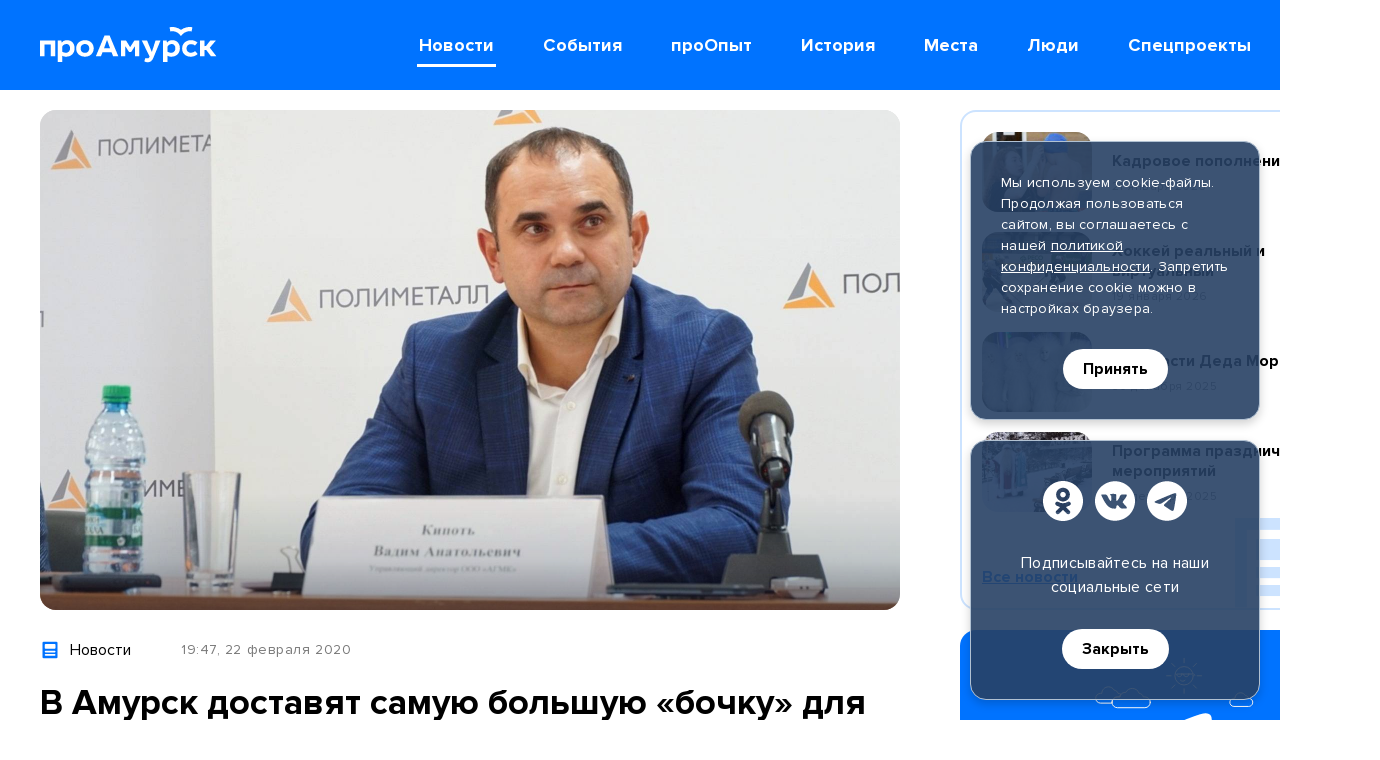

--- FILE ---
content_type: text/html; charset=utf-8
request_url: https://proamursk.ru/news/188/
body_size: 28222
content:

<!DOCTYPE html>
<html lang="ru">
    <head>
        <meta charset="utf-8" />
        <meta name="viewport" content="initial-scale=1, maximum-scale=1, user-scalable=yes" />
        <meta http-equiv="X-UA-Compatible" content="ie=edge">
        <meta name="yandex-tableau-widget" content="logo=https://proamursk.ru/static/site/images/favicons/tableau-logo.png?v=262, color=#ffffff" />
        <meta name="format-detection" content="telephone=no" />
        <meta name="format-detection" content="address=no" />
        <meta name="theme-color" content="#0073FF">

        
    <meta name="keywords" content="амурск, полиметалл, агмк, линия, директор, вадим, кипоть, вопросы, оборудование, автоклав, доставка, бельгия, вид, устройство, путь, город, перевозка, объекты, лыжня, маршрут, восстановление, рекультивация, золото, добыча, жители, амурчане, новости, события">
    <meta name="description" content="Производство, работа с персоналом, развитие молодежи, охрана окружающей среды и экологическая ответственность. Это далеко не весь перечень тем, которые затронули жители Хабаровского края, адресовавшие свои вопросы управляющему директору Амурского гидрометаллургического комбината.">


        <meta name="yandex-verification" content="6becc8034dedcb54" />
<meta name="yandex-verification" content="c413e70d048c9c29" />
<meta name="yandex-verification" content="b701d256b3f2d03d" />
<meta name='wmail-verification' content='3c57a06801709852693302a4d9c04768' />
<meta name="msvalidate.01" content="1A5CDB04E080D193422ACD5C68A24C17" />

        
    
<meta property="og:description" content="Производство, работа с персоналом, развитие молодежи, охрана окружающей среды и экологическая ответственность. Это далеко не весь перечень тем, которые затронули жители Хабаровского края, адресовавшие свои вопросы управляющему директору Амурского гидрометаллургического комбината." />


<meta property="og:image" content="https://proamursk.ru/uploads/medialib/thumbnails/afc07bfd-4913-4e72-81c1-926108ed23da_og_image_default.jpeg" />
<meta property="og:image:url" content="https://proamursk.ru/uploads/medialib/thumbnails/afc07bfd-4913-4e72-81c1-926108ed23da_og_image_default.jpeg" />



<meta property="og:image:width" content="1200" />


<meta property="og:image:height" content="630" />


<meta property="og:site_name" content="proamursk.ru" />


<meta property="og:title" content="В Амурск доставят самую большую «бочку» в мире золотодобывающей промышленности" />


<meta property="og:type" content="website" />


<meta property="og:url" content="https://proamursk.ru/news/188/" />
<meta property="twitter:url" content="https://proamursk.ru/news/188/" />



<meta property="twitter:description" content="Производство, работа с персоналом, развитие молодежи, охрана окружающей среды и экологическая ответственность. Это далеко не весь перечень тем, которые затронули жители Хабаровского края, адресовавшие свои вопросы управляющему директору Амурского гидрометаллургического комбината." />


<meta property="twitter:domain" content="proamursk.ru" />


<meta property="twitter:image:src" content="https://proamursk.ru/uploads/medialib/thumbnails/afc07bfd-4913-4e72-81c1-926108ed23da_og_image_default.jpeg" />


<meta property="twitter:title" content="В Амурск доставят самую большую «бочку» в мире золотодобывающей промышленности" />




        <title>
    В Амурск доставят самую большую «бочку» в мире золотодобывающей промышленности
</title>

        <link href="/static/site/images/favicons/120.png?v=262" rel="apple-touch-icon" sizes="120x120"/>
        <link href="/static/site/images/favicons/152.png?v=262" rel="apple-touch-icon" sizes="152x152"/>
        <link href="/static/site/images/favicons/180.png?v=262" rel="apple-touch-icon" sizes="180x180"/>
        <link href="/static/site/images/favicons/32.png?v=262" rel="icon" sizes="32x32"/>
        <link href="/static/site/images/favicons/57.png?v=262" rel="icon" sizes="57x57"/>
        <link href="/static/site/images/favicons/76.png?v=262" rel="icon" sizes="76x76"/>
        <link href="/static/site/images/favicons/128.png?v=262" rel="icon" sizes="128x128"/>
        <link href="/static/site/images/favicons/192.png?v=262" rel="icon" sizes="192x192"/>

        <link rel="stylesheet" href="/static/site/css/main.min.css?v=262">
    </head>

    <body>

        <div class="visually-hidden">
            <svg xmlns="http://www.w3.org/2000/svg" xmlns:xlink="http://www.w3.org/1999/xlink"><symbol id="burger" viewBox="0 0 42 42">
<path d="M8 15H34V18H8V15Z"/>
<path d="M8 24H25V27H8V24Z"/>
</symbol><symbol id="close" viewBox="0 0 42 42">
<path d="M13.0002 10.8787L21.0002 18.8787L29.0002 10.8787L31.1215 13L23.1215 21L31.1215 29L29.0002 31.1214L21.0002 23.1214L13.0002 31.1214L10.8789 29L18.8789 21L10.8789 13L13.0002 10.8787Z"/>
</symbol><symbol id="future-event" viewBox="0 0 16 16">
<path d="M8.22477 2.7586L0.730469 0.561401V10.8143L8.22477 8.61708L9.06953 8.61891C8.61069 9.3295 7.71258 11.1386 7.71258 14.3918C7.71436 15.5665 10.8337 16.1137 10.8337 14.0649C10.8497 12.2383 11.0276 10.4169 11.3566 8.6208L12.4005 8.62163C13.1617 8.62163 13.8908 8.31947 14.4297 7.78155C14.9668 7.24363 15.2691 6.51408 15.2691 5.75342V5.20705C15.2691 4.55859 15.0113 3.93675 14.5524 3.47825C14.0936 3.0198 13.4729 2.76221 12.8238 2.76221L8.22477 2.7586Z"/>
</symbol><symbol id="history" viewBox="0 0 16 16">
<path d="M15.9781 2.01237C14.942 2.0033 12.6285 1.98739 11.7676 2.01722C10.5332 2.06122 9.36184 2.57861 8.49212 3.464C7.62249 2.57853 6.45113 2.06113 5.21673 2.01722C4.35529 1.9873 2.04216 2.00326 1.00621 2.01237C0.869136 2.01364 0.738129 2.06962 0.641815 2.1681C0.5455 2.26657 0.491708 2.39952 0.492191 2.53791V12.4502C0.492191 12.5896 0.547044 12.7233 0.644682 12.8218C0.742321 12.9204 0.874747 12.9758 1.01283 12.9758H5.21759C6.63447 12.9758 7.62823 13.1276 8.49212 13.9999C9.3561 13.1277 10.3833 12.9758 11.7676 12.9758H15.9715C16.1096 12.9758 16.2421 12.9204 16.3397 12.8218C16.4373 12.7233 16.4922 12.5896 16.4922 12.4502V2.53791C16.4927 2.39952 16.4389 2.26657 16.3425 2.16809C16.2462 2.06962 16.1152 2.01364 15.9781 2.01237ZM7.00298 8.50625C7.00298 8.85818 6.61698 9.63158 6.20959 9.31442L6.20671 9.31277C5.93897 9.12072 5.62638 9.0022 5.2996 8.96886H2.26367C2.16283 8.96886 2.06613 8.92842 1.99482 8.85645C1.92352 8.78447 1.88347 8.68684 1.88347 8.58505V7.83954C1.88348 7.73775 1.92354 7.64014 1.99484 7.56816C2.06614 7.49618 2.16284 7.45574 2.26367 7.45573H5.29947C5.84267 7.48743 6.3668 7.66917 6.81464 7.9811C6.87281 8.01953 6.9205 8.07205 6.95338 8.13388C6.98626 8.1957 7.00327 8.26486 7.00285 8.33503L7.00298 8.50625ZM7.00298 5.45631C7.00298 5.80825 6.61698 6.58159 6.20959 6.26448L6.20671 6.26301C5.93897 6.07095 5.62638 5.95244 5.2996 5.9191H2.26367C2.16283 5.9191 2.06613 5.87866 1.99482 5.80668C1.92352 5.7347 1.88347 5.63708 1.88347 5.53528V4.7896C1.88348 4.68781 1.92354 4.5902 1.99484 4.51822C2.06614 4.44624 2.16284 4.4058 2.26367 4.40579H5.29947C5.84271 4.43747 6.36689 4.61921 6.81477 4.93116C6.87293 4.96959 6.92063 5.02211 6.95351 5.08394C6.98639 5.14576 7.0034 5.21492 7.00298 5.28509V5.45631ZM15.101 8.58505C15.101 8.68684 15.061 8.78447 14.9897 8.85645C14.9184 8.92842 14.8217 8.96886 14.7208 8.96886H11.6848C11.358 9.0022 11.0454 9.12072 10.7777 9.31277L10.7748 9.31442C10.3674 9.63158 9.98139 8.85818 9.98139 8.50625V8.33503C9.98098 8.26486 9.99799 8.1957 10.0309 8.13388C10.0637 8.07205 10.1114 8.01953 10.1696 7.9811C10.6174 7.66914 11.1416 7.48737 11.6848 7.45564H14.7207C14.8215 7.45566 14.9182 7.4961 14.9895 7.56807C15.0608 7.64005 15.1009 7.73767 15.1009 7.83946L15.101 8.58505ZM15.101 5.53511C15.101 5.6369 15.061 5.73453 14.9897 5.80651C14.9184 5.87848 14.8217 5.91892 14.7208 5.91892H11.6848C11.358 5.95226 11.0454 6.07078 10.7777 6.26284L10.7748 6.26448C10.3674 6.58159 9.98139 5.80825 9.98139 5.45631V5.28509C9.98098 5.21492 9.99799 5.14576 10.0309 5.08394C10.0637 5.02211 10.1114 4.96959 10.1696 4.93116C10.6175 4.61923 11.1416 4.43749 11.6848 4.40579H14.7207C14.8215 4.4058 14.9182 4.44624 14.9895 4.51822C15.0608 4.5902 15.1009 4.68781 15.1009 4.7896L15.101 5.53511Z"/>
</symbol><symbol id="lifehack" viewBox="0 0 16 16">
<path d="M5.07243 2.44606C6.02595 1.50485 7.2934 0.948833 8.63167 0.884656C9.73822 0.839889 10.8317 1.13707 11.7634 1.73577C12.695 2.33446 13.4197 3.20562 13.8387 4.23074C14.2577 5.25585 14.3508 6.38516 14.1053 7.46505C13.8598 8.54495 13.2875 9.52299 12.4665 10.2662C12.2886 10.4214 12.1453 10.6124 12.046 10.8266C11.9466 11.0408 11.8934 11.2736 11.8898 11.5097V11.651C11.8898 11.8453 11.8126 12.0316 11.6752 12.169C11.5378 12.3064 11.3514 12.3835 11.1571 12.3835H6.54002C6.4438 12.3835 6.34852 12.3646 6.25963 12.3278C6.17074 12.2909 6.08997 12.237 6.02194 12.1689C5.95391 12.1009 5.89994 12.0201 5.86313 11.9312C5.82632 11.8423 5.80737 11.747 5.80739 11.6508V11.6278C5.81074 11.3722 5.76076 11.1187 5.66063 10.8835C5.5605 10.6483 5.41243 10.4366 5.22587 10.2618C4.63252 9.72491 4.16652 9.0623 3.86187 8.32235C3.55722 7.58239 3.4216 6.78376 3.46491 5.98471C3.54647 4.64739 4.11891 3.38727 5.07243 2.44606Z"/>
<path d="M11.3219 13.1533H6.37793C6.22699 13.1533 6.08223 13.2133 5.97549 13.32C5.86876 13.4268 5.8088 13.5715 5.8088 13.7225V14.0174C5.8088 14.3699 5.94885 14.708 6.19815 14.9573C6.44744 15.2066 6.78555 15.3467 7.13811 15.3467H10.5617C10.9143 15.3467 11.2524 15.2066 11.5017 14.9573C11.751 14.708 11.891 14.3699 11.891 14.0174V13.7225C11.891 13.5715 11.8311 13.4268 11.7243 13.32C11.6176 13.2133 11.4728 13.1533 11.3219 13.1533Z"/>
</symbol><symbol id="news" viewBox="0 0 16 16">
<path d="M13.0148 1.41947H2.985C2.72635 1.41003 2.47452 1.50357 2.28474 1.67956C2.09495 1.85555 1.98272 2.09963 1.97266 2.35825V13.6418C1.98274 13.9005 2.09499 14.1445 2.28477 14.3205C2.47454 14.4964 2.72637 14.59 2.985 14.5805H13.0148C13.2734 14.59 13.5252 14.4964 13.715 14.3205C13.9048 14.1445 14.017 13.9005 14.0271 13.6418V2.35825C14.017 2.09963 13.9048 1.85555 13.715 1.67956C13.5252 1.50357 13.2734 1.41003 13.0148 1.41947ZM11.6498 12.5849H4.55589C4.46176 12.5866 4.36825 12.5695 4.28081 12.5346C4.19337 12.4997 4.11375 12.4478 4.0466 12.3818C3.97945 12.3158 3.92611 12.2371 3.88971 12.1503C3.8533 12.0635 3.83455 11.9703 3.83455 11.8761C3.83455 11.782 3.8533 11.6888 3.88971 11.602C3.92611 11.5152 3.97945 11.4365 4.0466 11.3705C4.11375 11.3045 4.19337 11.2526 4.28081 11.2177C4.36825 11.1828 4.46176 11.1657 4.55589 11.1673H11.6498C11.7439 11.1657 11.8374 11.1828 11.9249 11.2177C12.0123 11.2526 12.0919 11.3045 12.1591 11.3705C12.2262 11.4365 12.2796 11.5152 12.316 11.602C12.3524 11.6888 12.3711 11.782 12.3711 11.8761C12.3711 11.9703 12.3524 12.0635 12.316 12.1503C12.2796 12.2371 12.2262 12.3158 12.1591 12.3818C12.0919 12.4478 12.0123 12.4997 11.9249 12.5346C11.8374 12.5695 11.7439 12.5866 11.6498 12.5849ZM11.6498 10.0251H4.55589C4.46188 10.0266 4.36851 10.0093 4.28122 9.97437C4.19394 9.93941 4.11448 9.88744 4.04747 9.82148C3.98047 9.75551 3.92726 9.67688 3.89093 9.59015C3.85461 9.50343 3.83591 9.41034 3.83591 9.31632C3.83591 9.22229 3.85461 9.12921 3.89093 9.04248C3.92726 8.95575 3.98047 8.87712 4.04747 8.81116C4.11448 8.7452 4.19394 8.69322 4.28122 8.65827C4.36851 8.62331 4.46188 8.60607 4.55589 8.60754H11.6498C11.7438 8.60607 11.8372 8.62331 11.9245 8.65827C12.0117 8.69322 12.0912 8.7452 12.1582 8.81116C12.2252 8.87712 12.2784 8.95575 12.3147 9.04248C12.3511 9.12921 12.3698 9.22229 12.3698 9.31632C12.3698 9.41034 12.3511 9.50343 12.3147 9.59015C12.2784 9.67688 12.2252 9.75551 12.1582 9.82148C12.0912 9.88744 12.0117 9.93941 11.9245 9.97437C11.8372 10.0093 11.7438 10.0266 11.6498 10.0251ZM12.3706 6.40203C12.3553 6.57958 12.2708 6.74399 12.1352 6.85965C11.9996 6.9753 11.8239 7.0329 11.6462 7.01996H4.55943C4.38169 7.0329 4.20601 6.9753 4.07044 6.85965C3.93486 6.74399 3.8503 6.57958 3.83507 6.40203V3.79073C3.8503 3.61317 3.93486 3.44876 4.07044 3.33311C4.20601 3.21745 4.38169 3.15986 4.55943 3.1728H11.6461C11.8239 3.15986 11.9995 3.21745 12.1351 3.33311C12.2707 3.44876 12.3553 3.61317 12.3705 3.79073L12.3706 6.40203Z"/>
</symbol><symbol id="past-event" viewBox="0 0 16 16">
<path d="M14.0409 2.58562H12.3163V1.91875C12.3058 1.67156 12.2002 1.43798 12.0216 1.26678C11.8429 1.09558 11.6051 1 11.3577 1C11.1102 1 10.8724 1.09558 10.6938 1.26678C10.5151 1.43798 10.4096 1.67156 10.3991 1.91875V2.58562H5.60129V1.91875C5.59078 1.67156 5.4852 1.43798 5.30658 1.26678C5.12795 1.09558 4.89009 1 4.64267 1C4.39525 1 4.1574 1.09558 3.97877 1.26678C3.80015 1.43798 3.69456 1.67156 3.68406 1.91875V2.58562H1.95949C1.70502 2.58562 1.46097 2.6867 1.28103 2.86664C1.10109 3.04658 1 3.29063 1 3.5451V12.3236C1.00009 12.578 1.10122 12.822 1.28115 13.0019C1.46107 13.1817 1.70508 13.2828 1.95949 13.2828H14.0423C14.2965 13.2824 14.5401 13.1811 14.7197 13.0012C14.8993 12.8213 15.0001 12.5775 15 12.3233V3.5451C15 3.29063 14.8989 3.04658 14.719 2.86664C14.539 2.6867 14.2953 2.58562 14.0409 2.58562ZM11.0642 7.5871L7.97993 10.6713C7.89093 10.7604 7.78528 10.831 7.66899 10.8791C7.5527 10.9273 7.42806 10.9521 7.30218 10.9521C7.17631 10.9521 7.05167 10.9273 6.93538 10.8791C6.81909 10.831 6.71341 10.7604 6.62441 10.6713L4.93823 8.98412C4.76782 8.80239 4.67479 8.56151 4.6788 8.31241C4.6828 8.06332 4.78354 7.82554 4.9597 7.64938C5.13586 7.47322 5.37364 7.37248 5.62273 7.36847C5.87183 7.36447 6.11271 7.45751 6.29445 7.62792L7.30235 8.63755L9.71142 6.22846C9.89316 6.05806 10.1341 5.96502 10.3832 5.96903C10.6323 5.97304 10.87 6.07377 11.0462 6.24993C11.2223 6.42609 11.3231 6.66386 11.3271 6.91296C11.3311 7.16206 11.238 7.40295 11.0676 7.58468L11.0642 7.5871Z"/>
</symbol><symbol id="people" viewBox="0 0 16 16">
<path d="M11.9651 9.67314L10.263 10.4424C9.01705 10.9329 7.63146 10.9328 6.3856 10.442L4.6855 9.67314C2.8255 9.67314 0.831223 10.4634 0.831223 12.1683C0.795793 13.0103 0.894935 13.8526 1.12491 14.6634H15.5235C15.7535 13.8526 15.8526 13.0103 15.8172 12.1683C15.8172 10.4634 13.8251 9.67314 11.9651 9.67314ZM5.30186 6.07206C5.3314 6.89326 5.6689 7.67327 6.24725 8.25701C6.82561 8.84075 7.60246 9.18547 8.42335 9.22262C9.24775 9.1959 10.0306 8.85451 10.6112 8.26858C11.1917 7.68266 11.5259 6.89667 11.545 6.07206L11.6864 4.37945C11.6695 3.56003 11.3294 2.7805 10.7404 2.21063C10.1513 1.64075 9.36099 1.32669 8.54145 1.33685H8.3043C7.48479 1.32673 6.69447 1.6408 6.10544 2.21067C5.51642 2.78054 5.1764 3.56005 5.15943 4.37945L5.30186 6.07206Z"/>
</symbol><symbol id="photoreport" viewBox="0 0 16 16">
<path d="M8.4634 6.30168C7.9477 6.30168 7.45312 6.50654 7.08847 6.8712C6.72381 7.23586 6.51895 7.73044 6.51895 8.24614C6.51895 8.76185 6.72381 9.25643 7.08847 9.62109C7.45312 9.98575 7.9477 10.1906 8.4634 10.1906H8.46111C8.97661 10.1906 9.471 9.98583 9.83551 9.62131C10.2 9.2568 10.4048 8.76241 10.4048 8.24691C10.4048 7.73141 10.2 7.23702 9.83551 6.8725C9.471 6.50799 8.97661 6.30321 8.46111 6.30321L8.4634 6.30168Z"/>
<path d="M14.6703 3.64141H12.2654L11.5083 2.0715C11.3952 1.84147 11.307 1.70001 11.0329 1.70001H6.65094C6.41325 1.70001 6.29939 1.83841 6.18476 2.0715L5.42721 3.64141H3.02039C2.70953 3.64283 2.41183 3.76704 2.19216 3.98699C1.97249 4.20695 1.84866 4.50482 1.84766 4.81568V12.1918C1.84796 12.5028 1.97156 12.8011 2.19138 13.0212C2.4112 13.2413 2.70931 13.3653 3.02039 13.366H14.6719C14.9834 13.3657 15.282 13.242 15.5024 13.0219C15.7228 12.8018 15.8469 12.5033 15.8477 12.1918V4.81568C15.8457 4.5043 15.721 4.20628 15.5005 3.98639C15.2801 3.76649 14.9817 3.64252 14.6703 3.64141ZM8.45968 11.7459C7.53777 11.7363 6.65691 11.3633 6.0084 10.7079C5.35989 10.0526 4.99613 9.16787 4.99613 8.24591C4.99613 7.32394 5.35989 6.43921 6.0084 5.78388C6.65691 5.12855 7.53777 4.75555 8.45968 4.7459H8.45739C8.92014 4.74091 9.3793 4.82773 9.80829 5.00133C10.2373 5.17493 10.6276 5.43186 10.9566 5.75727C11.2857 6.08269 11.5469 6.47012 11.7253 6.89715C11.9037 7.32419 11.9956 7.78234 11.9957 8.24513C11.9959 8.70791 11.9043 9.16613 11.7262 9.59328C11.5481 10.0204 11.2871 10.408 10.9583 10.7337C10.6294 11.0593 10.2393 11.3165 9.81042 11.4904C9.38155 11.6642 8.92244 11.7506 8.45968 11.7459ZM13.5156 6.30202C13.3093 6.30202 13.1115 6.22006 12.9656 6.07418C12.8197 5.9283 12.7377 5.73045 12.7377 5.52415C12.7377 5.31784 12.8197 5.11999 12.9656 4.97411C13.1115 4.82824 13.3093 4.74629 13.5156 4.74629C13.722 4.74629 13.9203 4.82828 14.0663 4.97423C14.2122 5.12018 14.2942 5.31813 14.2942 5.52453C14.2942 5.73094 14.2122 5.92889 14.0663 6.07484C13.9203 6.22079 13.722 6.30202 13.5156 6.30202Z"/>
</symbol><symbol id="place" viewBox="0 0 16 16">
<path d="M12.0878 2.69109C11.3217 1.92574 10.346 1.40462 9.28384 1.19356C8.22172 0.982498 7.12087 1.09097 6.12038 1.50528C5.11988 1.91958 4.26462 2.62112 3.66265 3.52128C3.06068 4.42143 2.73901 5.47981 2.73828 6.5627C2.73828 10.8462 8.20588 15.0885 8.20588 15.0885C8.20588 15.0885 13.7044 10.8462 13.7044 6.5627C13.7024 5.84282 13.5586 5.13039 13.2812 4.4661C13.0038 3.8018 12.5983 3.19865 12.0878 2.69109ZM8.22652 8.60147C7.77033 8.60148 7.32439 8.46621 6.94508 8.21278C6.56577 7.95934 6.27013 7.59912 6.09555 7.17766C5.92097 6.7562 5.87529 6.29244 5.96428 5.84502C6.05327 5.3976 6.27294 4.98661 6.59551 4.66404C6.91808 4.34146 7.32906 4.12179 7.77648 4.03278C8.2239 3.94378 8.68766 3.98946 9.10912 4.16403C9.53058 4.3386 9.89081 4.63423 10.1443 5.01354C10.3977 5.39284 10.533 5.83878 10.533 6.29497C10.5322 6.90646 10.289 7.49269 9.85662 7.92508C9.42423 8.35748 8.83801 8.60072 8.22652 8.60147Z"/>
</symbol><symbol id="report" viewBox="0 0 16 16">
<path d="M14.1967 2.25852H3.11906C2.92768 2.25742 2.73799 2.29431 2.56097 2.36704C2.38395 2.43977 2.22312 2.5469 2.08779 2.68223C1.95247 2.81755 1.84534 2.97838 1.77261 3.1554C1.69987 3.33242 1.66299 3.52211 1.66409 3.71349V12.2862C1.66299 12.4776 1.69987 12.6673 1.77261 12.8443C1.84534 13.0214 1.95247 13.1822 2.08779 13.3175C2.22312 13.4528 2.38395 13.56 2.56097 13.6327C2.73799 13.7054 2.92768 13.7423 3.11906 13.7412H4.10282L9.34815 8.73562C9.41365 8.67394 9.49072 8.62584 9.57491 8.59409C9.65909 8.56235 9.74873 8.54759 9.83865 8.55066C9.92857 8.55374 10.017 8.57459 10.0988 8.61201C10.1806 8.64943 10.2542 8.70268 10.3154 8.76869L14.7506 13.6296C15.0208 13.5243 15.2527 13.3395 15.4158 13.0997C15.5789 12.8599 15.6654 12.5763 15.664 12.2862V3.71349C15.6638 3.52146 15.6255 3.33137 15.5515 3.15416C15.4775 2.97696 15.3692 2.81613 15.2329 2.68091C15.0965 2.5457 14.9348 2.43878 14.7569 2.36629C14.5791 2.2938 14.3887 2.25717 14.1967 2.25852ZM6.21087 8.38841C5.77707 8.39087 5.3523 8.26447 4.99041 8.02525C4.62852 7.78603 4.3458 7.44475 4.17809 7.04467C4.01037 6.64459 3.96522 6.20372 4.04834 5.77795C4.13146 5.35218 4.33913 4.96067 4.645 4.65305C4.95088 4.34543 5.34121 4.13555 5.7665 4.05001C6.19179 3.96447 6.63291 4.00712 7.03393 4.17256C7.43496 4.338 7.77784 4.61878 8.01911 4.97931C8.26038 5.33983 8.38919 5.76388 8.38919 6.19769C8.38798 6.77619 8.15848 7.33083 7.75058 7.74105C7.34268 8.15127 6.78935 8.38391 6.21087 8.38841Z"/>
</symbol><symbol id="search" viewBox="0 0 42 42">
<path d="M24.2236 22.4915C25.4979 20.7797 26.0771 18.6489 25.8446 16.5275C25.6122 14.4061 24.5854 12.4512 22.9707 11.0558C21.356 9.66048 19.273 8.92798 17.1402 9.00559C15.0075 9.0832 12.9832 9.96516 11.4742 11.4742C9.96515 12.9833 9.0832 15.0075 9.00559 17.1402C8.92798 19.273 9.66046 21.356 11.0558 22.9707C12.4512 24.5855 14.4061 25.6122 16.5275 25.8446C18.6489 26.0771 20.7797 25.4979 22.4915 24.2236L30.3902 32.1236L32.121 30.3903L24.2236 22.4915ZM17.4698 23.598C16.258 23.598 15.0734 23.2386 14.0658 22.5654C13.0582 21.8921 12.273 20.9353 11.8092 19.8157C11.3455 18.6962 11.2241 17.4642 11.4605 16.2757C11.6969 15.0872 12.2805 13.9955 13.1374 13.1387C13.9942 12.2818 15.0859 11.6982 16.2744 11.4618C17.463 11.2254 18.6949 11.3468 19.8144 11.8105C20.934 12.2742 21.8908 13.0595 22.5641 14.0671C23.2373 15.0747 23.5967 16.2592 23.5967 17.471C23.595 19.0955 22.9489 20.6529 21.8002 21.8016C20.6516 22.9502 19.0942 23.5963 17.4698 23.598Z"/>
</symbol><symbol id="special" viewBox="0 0 16 16">
<path d="M9.04782 0.70198L11.3673 4.71542L15.6443 5.73139C15.685 5.74107 15.7227 5.76083 15.7538 5.78885C15.7849 5.81687 15.8085 5.85225 15.8223 5.89175C15.8362 5.93126 15.84 5.97361 15.8332 6.01493C15.8265 6.05625 15.8095 6.09522 15.7837 6.12825L12.9348 9.78561L13.2487 14.3099C13.2516 14.3521 13.2438 14.3944 13.2258 14.4328C13.2079 14.4712 13.1805 14.5044 13.1463 14.5293C13.112 14.5542 13.072 14.57 13.03 14.5752C12.9879 14.5804 12.9452 14.5748 12.9059 14.559L8.83232 12.9191L4.75873 14.559C4.71944 14.5748 4.67676 14.5804 4.63472 14.5752C4.59268 14.57 4.55265 14.5542 4.51838 14.5293C4.48412 14.5044 4.45675 14.4712 4.43883 14.4328C4.42092 14.3944 4.41306 14.3521 4.41598 14.3098L4.72984 9.78556L1.88091 6.12825C1.85518 6.09522 1.83815 6.05626 1.8314 6.01493C1.82464 5.97361 1.82838 5.93125 1.84226 5.89174C1.85614 5.85224 1.87972 5.81685 1.91084 5.78883C1.94196 5.76081 1.97961 5.74106 2.02035 5.73139L6.29725 4.71542L8.61489 0.702067C8.63683 0.664075 8.66838 0.632526 8.70637 0.610588C8.74436 0.58865 8.78746 0.577096 8.83133 0.577087C8.8752 0.577079 8.9183 0.588615 8.95631 0.610537C8.99431 0.63246 9.02587 0.663997 9.04782 0.70198Z"/>
</symbol></svg>
            <svg xmlns="http://www.w3.org/2000/svg" xmlns:xlink="http://www.w3.org/1999/xlink">
    <symbol id="arrow-left" viewBox="0 0 20 20">
        <path fill-rule="evenodd" clip-rule="evenodd" d="M15.0607 0.93934C15.6464 1.52513 15.6464 2.47487 15.0607 3.06066L8.12105 10.0003L15.0606 16.9393C15.6464 17.5251 15.6465 18.4748 15.0607 19.0606C14.4749 19.6464 13.5252 19.6465 12.9394 19.0607L4.93907 11.061C4.65775 10.7797 4.49969 10.3982 4.49969 10.0003C4.49968 9.60251 4.65771 9.22097 4.93903 8.93965L12.9393 0.93934C13.5251 0.353553 14.4749 0.353553 15.0607 0.93934Z"/>
    </symbol>
    <symbol id="arrow-right" viewBox="0 0 20 20">
        <path fill-rule="evenodd" clip-rule="evenodd" d="M4.93934 19.0607C4.35355 18.4749 4.35355 17.5251 4.93934 16.9393L11.879 9.99973L4.93938 3.0607C4.35357 2.47494 4.35354 1.52519 4.9393 0.93938C5.52506 0.353571 6.47481 0.353535 7.06062 0.939297L15.0609 8.93898C15.3423 9.22029 15.5003 9.60182 15.5003 9.99966C15.5003 10.3975 15.3423 10.779 15.061 11.0603L7.06066 19.0607C6.47487 19.6464 5.52513 19.6464 4.93934 19.0607Z"/>
    </symbol>
    <symbol id="calendar" viewBox="0 0 20 20">
        <path d="M19 8V5C19 4.46957 18.8004 3.96086 18.445 3.58578C18.0897 3.21071 17.6078 3 17.1053 3H15.2105V2C15.2105 1.73478 15.1107 1.48043 14.933 1.29289C14.7554 1.10536 14.5144 1 14.2632 1C14.0119 1 13.7709 1.10536 13.5933 1.29289C13.4156 1.48043 13.3158 1.73478 13.3158 2V3H6.68421V2C6.68421 1.73478 6.5844 1.48043 6.40673 1.29289C6.22906 1.10536 5.9881 1 5.73684 1C5.48558 1 5.24461 1.10536 5.06695 1.29289C4.88928 1.48043 4.78947 1.73478 4.78947 2V3H2.89473C2.39222 3 1.91029 3.21071 1.55496 3.58578C1.19963 3.96086 0.999996 4.46957 0.999996 5V17C0.999996 17.5304 1.19963 18.0391 1.55496 18.4142C1.91029 18.7893 2.39222 19 2.89473 19H17.1053C17.6078 19 18.0897 18.7893 18.445 18.4142C18.8004 18.0391 19 17.5304 19 17V8ZM17.1053 5V7H2.89473V5H17.1053ZM2.89473 17V9H17.1053V17H2.89473Z"/>
        <path d="M11.6986 10.793L9.52631 13.086L8.30136 11.793C8.12269 11.6108 7.88338 11.5101 7.63499 11.5123C7.38659 11.5146 7.14898 11.6198 6.97333 11.8052C6.79768 11.9906 6.69804 12.2414 6.69589 12.5036C6.69373 12.7658 6.78921 13.0184 6.96178 13.207L8.85652 15.207C9.03418 15.3945 9.2751 15.4998 9.52631 15.4998C9.77752 15.4998 10.0184 15.3945 10.1961 15.207L13.0382 12.207C13.2108 12.0184 13.3063 11.7658 13.3041 11.5036C13.302 11.2414 13.2023 10.9906 13.0267 10.8052C12.851 10.6198 12.6134 10.5146 12.365 10.5123C12.1166 10.51 11.8773 10.6108 11.6986 10.793V10.793Z"/>
    </symbol>
    <symbol id="calendar-2" width="26" height="23" fill="none" viewBox="0 0 26 23">
        <path d="M23.1307 2.32373H2.8693C1.79748 2.32373 0.928589 3.18316 0.928589 4.24333V19.6919C0.928589 20.7521 1.79748 21.6115 2.8693 21.6115H23.1307C24.2026 21.6115 25.0714 20.7521 25.0714 19.6919V4.24333C25.0714 3.18316 24.2026 2.32373 23.1307 2.32373Z" stroke-width="2" stroke-linecap="round" stroke-linejoin="round"/>
        <path d="M0.928589 7.58655H25.0714" stroke-width="2" stroke-linecap="round" stroke-linejoin="round"/>
        <path d="M19.5464 0.918457V4.59233" stroke-width="2" stroke-linecap="round" stroke-linejoin="round"/>
        <path d="M6.45355 0.918457V4.59233" stroke-width="2" stroke-linecap="round" stroke-linejoin="round"/>
        <path d="M18.6921 14.9435H20.5493V13.1065" stroke-width="2" stroke-linecap="round" stroke-linejoin="round"/>
        <path d="M12.1921 14.9435H14.0493V13.1065" stroke-width="2" stroke-linecap="round" stroke-linejoin="round"/>
        <path d="M5.69214 14.9435H7.54928V13.1065" stroke-width="2" stroke-linecap="round" stroke-linejoin="round"/>
    </symbol>
    <symbol id="camera-fill" viewBox="0 0 20 20">
        <path d="M18.3199 18.0016H1.67681C1.23194 18.0012 0.805438 17.8312 0.491024 17.5291C0.17661 17.2269 -2.19353e-07 16.8173 0 16.3902L0 6.27563C0.0013107 5.84864 0.178236 5.43942 0.492273 5.13704C0.806309 4.83467 1.23204 4.6636 1.67681 4.66107H5.11709L6.19885 2.50885C6.36553 2.18882 6.53221 2 6.86557 2H13.1278C13.5178 2 13.6428 2.19042 13.8028 2.50885L14.8846 4.66107H18.3199C18.7659 4.66107 19.1937 4.83117 19.5091 5.13396C19.8245 5.43675 20.0017 5.84742 20.0017 6.27563V16.3902C20.0015 16.6021 19.9578 16.8118 19.8731 17.0074C19.7885 17.203 19.6646 17.3807 19.5084 17.5303C19.3522 17.6799 19.1669 17.7986 18.963 17.8794C18.759 17.9603 18.5405 18.0018 18.3199 18.0016V18.0016ZM9.45079 6.17802C8.4618 6.17802 7.49502 6.45956 6.67271 6.98704C5.85039 7.51453 5.20948 8.26426 4.83101 9.14143C4.45254 10.0186 4.35351 10.9838 4.54645 11.915C4.7394 12.8462 5.21564 13.7016 5.91496 14.373C6.61428 15.0443 7.50527 15.5015 8.47526 15.6867C9.44524 15.872 10.4507 15.7769 11.3644 15.4136C12.2781 15.0502 13.059 14.4349 13.6085 13.6455C14.1579 12.8561 14.4512 11.9279 14.4512 10.9785C14.4486 9.70611 13.9209 8.48656 12.9837 7.58685C12.0465 6.68713 10.7762 6.18056 9.45079 6.17802V6.17802ZM16.6714 6.17802C16.4509 6.17739 16.2352 6.23962 16.0516 6.35683C15.8679 6.47404 15.7247 6.64094 15.64 6.83639C15.5553 7.03184 15.533 7.24702 15.5759 7.45467C15.6187 7.66232 15.7248 7.85307 15.8808 8.00275C16.0367 8.15243 16.2354 8.2543 16.4517 8.29544C16.668 8.33659 16.8921 8.31515 17.0957 8.23385C17.2993 8.15255 17.4731 8.01505 17.5952 7.83878C17.7173 7.66251 17.7821 7.45541 17.7815 7.24372C17.7813 7.10356 17.7523 6.96482 17.6962 6.83541C17.6401 6.70599 17.5581 6.58845 17.4547 6.48949C17.3513 6.39053 17.2286 6.31209 17.0936 6.25865C16.9587 6.20521 16.8141 6.17781 16.6681 6.17802H16.6714ZM9.45079 13.6412C8.90136 13.6415 8.36418 13.4853 7.90723 13.1924C7.45028 12.8996 7.0941 12.4831 6.88376 11.9958C6.67343 11.5086 6.61839 10.9723 6.72562 10.455C6.83285 9.9377 7.09753 9.46254 7.48615 9.08968C7.87477 8.71682 8.36988 8.46301 8.90881 8.36038C9.44774 8.25775 10.0063 8.31091 10.5137 8.51313C11.0212 8.71534 11.4547 9.05753 11.7595 9.49639C12.0643 9.93524 12.2267 10.451 12.226 10.9785C12.2247 11.6846 11.9318 12.3613 11.4116 12.8605C10.8914 13.3596 10.1863 13.6403 9.45079 13.6412Z"/>
    </symbol>
    <symbol id="camera-stroke" viewBox="0 0 20 20">
        <path fill-rule="evenodd" clip-rule="evenodd" d="M10 8.166C8.34315 8.166 7 9.50915 7 11.166C7 12.8229 8.34315 14.166 10 14.166C11.6569 14.166 13 12.8229 13 11.166C13 9.50915 11.6569 8.166 10 8.166ZM5 11.166C5 8.40458 7.23858 6.166 10 6.166C12.7614 6.166 15 8.40458 15 11.166C15 13.9274 12.7614 16.166 10 16.166C7.23858 16.166 5 13.9274 5 11.166Z"/>
        <path fill-rule="evenodd" clip-rule="evenodd" d="M12.5842 1.99989C12.933 1.99302 13.2768 2.08187 13.5785 2.25663C13.8846 2.43392 14.1363 2.69318 14.3043 3.00625C14.311 3.01887 14.3175 3.03163 14.3237 3.04453L15.0251 4.49891H17.4899C18.1553 4.49891 18.793 4.76316 19.2634 5.23299C19.7336 5.70251 19.9993 6.33985 20.0001 7.00564V16.4918C19.9999 16.8213 19.9348 17.1482 19.8085 17.4525C19.6821 17.7571 19.4969 18.0337 19.2639 18.2663C19.0306 18.4993 18.7538 18.6838 18.4496 18.8095C18.1451 18.9354 17.8187 19.0001 17.4892 18.9999H2.50893C1.84356 18.9999 1.20597 18.7356 0.735655 18.2656C0.265225 17.7955 0.000586033 17.1577 0.000145197 16.4925L0.000144958 7.00697C0.000585794 6.34176 0.265225 5.70334 0.735655 5.23322C1.20597 4.76322 1.84356 4.49891 2.50893 4.49891H4.97436L5.21568 4.88328L5.6022 5.49891L4.97436 4.49891L5.67615 3.04435C5.82576 2.73444 6.06979 2.54522 6.22766 2.4428C6.40162 2.32993 6.58713 2.24831 6.74929 2.18987C7.05839 2.07847 7.42883 1.99989 7.7311 1.99989H12.5842ZM18.0001 16.4912V7.00829C18 6.87382 17.9462 6.74411 17.8501 6.64814C17.7544 6.55247 17.6248 6.49891 17.4899 6.49891H14.3971C14.0132 6.49891 13.6631 6.2791 13.4964 5.93328L12.564 3.99989H7.73408C7.73408 3.99989 7.72508 4.0004 7.71179 4.00194C7.69181 4.00426 7.66485 4.00834 7.63232 4.0148C7.56578 4.02801 7.49294 4.04778 7.42737 4.07141C7.41602 4.0755 7.40536 4.07954 7.39542 4.08348L6.50285 5.93345C6.33604 6.27918 5.98606 6.49891 5.6022 6.49891H2.50893C2.37423 6.49891 2.24501 6.55235 2.1494 6.6479C2.05397 6.74327 2.0003 6.8726 2.00014 7.00737V16.4914C2.0003 16.6262 2.05397 16.7555 2.1494 16.8509C2.24501 16.9464 2.37423 16.9999 2.50893 16.9999H17.4899C17.5567 16.9999 17.6237 16.9868 17.6855 16.9613C17.7475 16.9356 17.8036 16.8982 17.8506 16.8512C17.8981 16.8037 17.9358 16.7474 17.9613 16.6859C17.9869 16.6242 18.0001 16.5581 18.0001 16.4912Z"/>
    </symbol>
    <symbol id="cross" viewBox="0 0 20 20">
        <path fill-rule="evenodd" clip-rule="evenodd" d="M16.5858 19.4142L0.585785 3.41421L3.41421 0.585785L19.4142 16.5858L16.5858 19.4142Z"/>
        <path fill-rule="evenodd" clip-rule="evenodd" d="M0.585785 16.5858L16.5858 0.585785L19.4142 3.41421L3.41421 19.4142L0.585785 16.5858Z"/>
    </symbol>
    <symbol id="download" viewBox="0 0 20 20">
        <path fill-rule="evenodd" clip-rule="evenodd" d="M10.0606 1.00004C10.6129 1.00524 11.0564 1.45714 11.0512 2.0094L11.0001 7.44848L11.0325 10.4926L15.5768 6.56454C15.9946 6.20338 16.6261 6.24931 16.9873 6.66714C17.3485 7.08496 17.3025 7.71646 16.8847 8.07762L10.7163 13.4096C10.3405 13.7344 9.78322 13.7342 9.40771 13.409L3.11463 7.95991C2.69712 7.59838 2.65173 6.96685 3.01325 6.54933C3.37478 6.13182 4.00631 6.08643 4.42383 6.44795L9.03181 10.438L9.00006 7.45979L9.00004 7.43972L9.05128 1.9906C9.05647 1.43834 9.50838 0.994852 10.0606 1.00004ZM1 11.5509C1.55228 11.5509 2 11.9986 2 12.5509V16.6377C2 16.7285 2.03649 16.8189 2.10688 16.8881C2.17783 16.958 2.27745 17 2.38462 17H17.6154C17.7226 17 17.8222 16.958 17.8931 16.8881C17.9635 16.8189 18 16.7285 18 16.6377V12.5509C18 11.9986 18.4477 11.5509 19 11.5509C19.5523 11.5509 20 11.9986 20 12.5509V16.6377C20 17.2695 19.7447 17.8721 19.2958 18.3138C18.8474 18.755 18.2427 19 17.6154 19H2.38462C1.75734 19 1.15259 18.755 0.704209 18.3138C0.255262 17.8721 0 17.2695 0 16.6377V12.5509C0 11.9986 0.447715 11.5509 1 11.5509Z"/>
    </symbol>
    <symbol id="geo" viewBox="0 0 20 20">
        <path fill-rule="evenodd" clip-rule="evenodd" d="M14.1515 4.40504C13.1247 3.49614 11.787 3.00447 10.4076 3.0289C9.02817 3.05333 7.70929 3.59205 6.71615 4.53674C5.73309 5.47183 5.14137 6.73604 5.05678 8.0796C5.08081 8.63063 5.39081 9.45924 5.99148 10.4956C6.58399 11.5179 7.38036 12.6113 8.19329 13.6269C9.00319 14.6387 9.81335 15.5532 10.4223 16.216C10.5071 16.3083 10.5879 16.3956 10.6642 16.4775C10.7373 16.393 10.8148 16.3029 10.896 16.2078C11.4799 15.5239 12.2553 14.5812 13.0264 13.5413C13.8004 12.4975 14.5544 11.3767 15.1067 10.3342C15.651 9.30674 15.9272 8.4861 15.9434 7.93547C15.9432 7.93302 15.9429 7.93056 15.9427 7.9281C15.8184 6.57267 15.1784 5.31394 14.1515 4.40504ZM17.9788 7.63101C17.7828 5.80879 16.9092 4.12114 15.5245 2.89556C14.1109 1.64439 12.2696 0.967563 10.3707 1.0012C8.47181 1.03483 6.65626 1.77642 5.28913 3.07685C3.922 4.37727 3.10467 6.14009 3.00152 8.0108C3.00011 8.03634 2.99968 8.06193 3.00023 8.08751C3.02378 9.17602 3.56424 10.3937 4.20673 11.5022C4.87038 12.6473 5.73559 13.829 6.57981 14.8837C7.42705 15.9421 8.26961 16.8929 8.89908 17.578C9.21429 17.921 9.4772 18.1987 9.66203 18.3913C9.75448 18.4876 9.82746 18.5628 9.87776 18.6142L9.93584 18.6735L9.95139 18.6892L9.9569 18.6948C9.95703 18.6949 9.95754 18.6954 10.692 17.986L9.9569 18.6948C10.1548 18.8941 10.4278 19.0049 10.7106 18.9998C10.9934 18.9948 11.2615 18.875 11.452 18.6688L10.692 17.986C11.452 18.6688 11.4518 18.6689 11.452 18.6688L11.4538 18.6668L11.4579 18.6623L11.4729 18.646L11.5287 18.5847C11.5771 18.5315 11.6473 18.4538 11.7361 18.3542C11.9137 18.1551 12.1662 17.8683 12.4685 17.5142C13.0722 16.8071 13.8788 15.8268 14.6857 14.7386C15.4897 13.6544 16.3097 12.4421 16.9287 11.2735C17.528 10.1422 18.0209 8.9045 17.9993 7.81392C17.9981 7.75182 17.9911 7.69064 17.9788 7.63101Z"/>
        <path fill-rule="evenodd" clip-rule="evenodd" d="M10.4966 7.18578C9.97654 7.18578 9.55498 7.60164 9.55498 8.11462C9.55498 8.6276 9.97654 9.04346 10.4966 9.04346C11.0166 9.04346 11.4381 8.6276 11.4381 8.11462C11.4381 7.60164 11.0166 7.18578 10.4966 7.18578ZM7.49912 8.11462C7.49912 6.48159 8.84112 5.15775 10.4966 5.15775C12.152 5.15775 13.494 6.48159 13.494 8.11462C13.494 9.74765 12.152 11.0715 10.4966 11.0715C8.84112 11.0715 7.49912 9.74765 7.49912 8.11462Z"/>
    </symbol>
    <symbol id="icon-bullet-list" viewBox="0 0 16 16">
        <path fill-rule="evenodd" clip-rule="evenodd" d="M16 2H4V0H16V2Z"/>
        <path fill-rule="evenodd" clip-rule="evenodd" d="M16 9H4V7H16V9Z"/>
        <path fill-rule="evenodd" clip-rule="evenodd" d="M16 16H4V14H16V16Z"/>
        <path fill-rule="evenodd" clip-rule="evenodd" d="M0 0H2V2H0V0Z"/>
        <path fill-rule="evenodd" clip-rule="evenodd" d="M0 7H2V9H0V7Z"/>
        <path fill-rule="evenodd" clip-rule="evenodd" d="M0 14H2V16H0V14Z"/>
    </symbol>
    <symbol id="instagram" viewBox="0 0 30 30">
        <path fill-rule="evenodd" clip-rule="evenodd" d="M15 30C23.2843 30 30 23.2843 30 15C30 6.71573 23.2843 0 15 0C6.71573 0 0 6.71573 0 15C0 23.2843 6.71573 30 15 30ZM19.0408 6.86008C17.9863 6.81203 17.6701 6.80188 15 6.80188C12.3298 6.80188 12.0136 6.81203 10.9591 6.86008C9.98413 6.90462 9.45461 7.0675 9.10226 7.20445C8.63555 7.38586 8.30241 7.60249 7.95242 7.9525C7.6025 8.30241 7.38578 8.63554 7.20445 9.10226C7.0675 9.45468 6.90462 9.98422 6.86008 10.9592C6.81195 12.0137 6.8018 12.3299 6.8018 15C6.8018 17.6702 6.81195 17.9864 6.86008 19.0409C6.90453 20.0159 7.0675 20.5454 7.20445 20.8977C7.38578 21.3645 7.6025 21.6975 7.95242 22.0475C8.30235 22.3975 8.63555 22.6142 9.10226 22.7955C9.45468 22.9325 9.98413 23.0953 10.9591 23.14C12.0134 23.188 12.3297 23.1982 15 23.1982C17.6702 23.1982 17.9865 23.188 19.0408 23.14C20.0158 23.0955 20.5453 22.9325 20.8977 22.7955C21.3644 22.6142 21.6975 22.3975 22.0475 22.0475C22.3975 21.6977 22.6142 21.3645 22.7955 20.8977C22.9325 20.5453 23.0953 20.0159 23.14 19.0409C23.188 17.9864 23.1982 17.6702 23.1982 15C23.1982 12.3299 23.188 12.0137 23.14 10.9591C23.0953 9.98422 22.9325 9.45468 22.7955 9.10226C22.6142 8.63554 22.3975 8.30241 22.0475 7.9525C21.6975 7.60258 21.3644 7.38586 20.8977 7.20445C20.5453 7.0675 20.0158 6.90462 19.0408 6.86008ZM10.877 5.06015C11.9436 5.01149 12.2841 5 15 5C17.7159 5 18.0564 5.01149 19.123 5.06015C20.1873 5.10875 20.9143 5.27782 21.5504 5.52499C22.208 5.78047 22.7657 6.1225 23.3215 6.67844C23.8775 7.23436 24.2195 7.79204 24.475 8.44968C24.7222 9.08569 24.8912 9.81265 24.9398 10.877C24.9885 11.9436 25 12.2841 25 15C25 17.7159 24.9885 18.0564 24.9398 19.123C24.8912 20.1874 24.7222 20.9143 24.475 21.5504C24.2195 22.208 23.8775 22.7657 23.3215 23.3217C22.7657 23.8775 22.208 24.2195 21.5503 24.475C20.9143 24.7223 20.1873 24.8912 19.123 24.9398C18.0564 24.9885 17.7159 25 15 25C12.2841 25 11.9436 24.9885 10.877 24.9398C9.81258 24.8912 9.0857 24.7223 8.44962 24.475C7.79195 24.2195 7.2343 23.8775 6.67837 23.3217C6.12242 22.7657 5.78047 22.208 5.525 21.5504C5.27773 20.9144 5.10875 20.1874 5.06016 19.123C5.01148 18.0564 5 17.7159 5 15C5 12.2841 5.01148 11.9436 5.06016 10.877C5.10875 9.81265 5.27773 9.08569 5.525 8.44962C5.78055 7.79204 6.12242 7.23436 6.67837 6.67844C7.2343 6.1225 7.79195 5.78055 8.44962 5.52499C9.08563 5.27782 9.81258 5.10875 10.877 5.06015ZM9.86485 15C9.86485 12.1641 12.1639 9.86485 15 9.86485C17.836 9.86485 20.1352 12.164 20.1352 15C20.1352 17.8361 17.836 20.1351 15 20.1351C12.1639 20.1351 9.86485 17.8361 9.86485 15ZM11.6666 15C11.6666 16.8409 13.1591 18.3334 15 18.3334C16.8409 18.3334 18.3334 16.8409 18.3334 15C18.3334 13.1591 16.8409 11.6666 15 11.6666C13.1591 11.6666 11.6666 13.1591 11.6666 15ZM20.338 10.862C21.0008 10.862 21.538 10.3248 21.538 9.66196C21.538 8.99922 21.0008 8.46194 20.338 8.46194C19.6752 8.46194 19.138 8.99922 19.138 9.66196C19.138 10.3248 19.6752 10.862 20.338 10.862Z"/>
    </symbol>
    <symbol id="ok" viewBox="0 0 30 30">
        <path d="M14.993,12.308c1.135,.006,2.11-.97,2.1-2.103-.01-1.13-.952-2.041-2.106-2.036-1.149,.004-2.084,.929-2.084,2.061,0,1.108,.969,2.072,2.09,2.078Z"/>
        <path d="M15,0C6.716,0,0,6.716,0,15s6.716,15,15,15,15-6.716,15-15S23.284,0,15,0Zm.038,5.074c2.839,.007,5.146,2.321,5.144,5.16-.002,2.853-2.313,5.13-5.203,5.127-2.858-.003-5.156-2.287-5.162-5.131-.006-2.861,2.325-5.163,5.221-5.156Zm5.063,13.194c-.864,.443-1.778,.792-2.671,1.179-.053,.023-.112,.034-.303,.092,.388,.362,.714,.655,1.027,.96,.621,.605,1.248,1.206,1.85,1.83s.583,1.542-.012,2.138c-.6,.601-1.551,.616-2.178,.011-.844-.814-1.673-1.644-2.504-2.472-.094-.093-.158-.216-.272-.376-.322,.334-.57,.6-.828,.856-.676,.672-1.339,1.358-2.039,2.004-.668,.616-1.614,.569-2.202-.062-.581-.622-.551-1.524,.09-2.166,.811-.813,1.634-1.614,2.451-2.421,.091-.09,.175-.188,.251-.271-.748-.309-1.47-.596-2.183-.905-.257-.111-.504-.253-.733-.414-.688-.482-.865-1.378-.425-2.073,.437-.69,1.347-.943,2.06-.517,1.03,.616,2.131,.981,3.328,1.015,1.275,.036,2.471-.275,3.566-.938,.405-.246,.825-.353,1.295-.218,.659,.188,1.046,.63,1.136,1.291,.085,.621-.15,1.176-.703,1.458Z"/>
    </symbol>
    <symbol id="telegram" viewBox="0 0 30.39 30">
        <path d="M15.195,0C6.803,0,0,6.716,0,15s6.803,15,15.195,15,15.195-6.716,15.195-15S23.587,0,15.195,0Zm7.043,10.201c-.229,2.372-1.218,8.128-1.722,10.784-.213,1.124-.632,1.501-1.038,1.538-.882,.08-1.552-.576-2.407-1.129-1.337-.866-2.093-1.404-3.391-2.249-1.5-.976-.528-1.512,.327-2.389,.224-.23,4.111-3.72,4.187-4.037,.009-.04,.018-.187-.071-.265-.089-.078-.22-.051-.315-.03-.134,.03-2.271,1.424-6.409,4.182-.606,.411-1.156,.611-1.648,.601-.543-.011-1.586-.303-2.362-.552-.951-.305-1.708-.467-1.642-.985,.034-.27,.411-.546,1.13-.829,4.43-1.905,7.383-3.161,8.861-3.768,4.22-1.733,5.097-2.034,5.668-2.044,.126-.002,.407,.029,.589,.174,.154,.123,.196,.29,.216,.406s.046,.383,.025,.59Z"/>
    </symbol>
    <symbol id="vk" viewBox="0 0 30.39 30">
        <path d="M15.195,0C6.803,0,0,6.715,0,15s6.803,15,15.195,15,15.195-6.716,15.195-15S23.587,0,15.195,0Zm8.973,20.345c-.198,.391-.598,.439-.992,.44-.762,.002-1.526-.023-2.287,.011-.756,.034-1.365-.248-1.874-.78-.127-.133-.25-.272-.373-.409-.025-.024-.051-.047-.076-.073-.276-.289-.54-.588-.809-.883-.725-.721-1.244-.567-1.497,.45-.065,.262-.074,.54-.093,.811-.044,.642-.254,.833-.892,.876-2.739,.188-4.87-.93-6.519-3.088-1.614-2.113-2.819-4.464-3.885-6.894-.193-.44-.046-.708,.422-.721,.968-.024,1.937-.018,2.906-.003,.356,.005,1.185,.787,1.303,1.086,.446,1.134,1.02,2.199,1.727,3.189,.142,.198,.296,.396,.481,.549,.089,.074,.172,.124,.25,.154,.143-.052,.255-.203,.328-.457,.092-.321,.157-.663,.16-.996,.005-.689-.022-1.38-.067-2.068-.008-.127-.03-.247-.062-.358-.123-.134-.176-.427-.396-.483-.277-.071-.671-.534-.478-.676,.177-.129,.378-.261,.586-.301,1.101-.212,2.212-.204,3.315-.035,.594,.091,.804,.372,.827,.994,.021,.562,.004,1.125,.004,1.688,0,0,.009,2.103,.119,2.38,.065,.164,.156,.26,.263,.295,.056-.022,.113-.055,.173-.105,.217-.184,.416-.399,.588-.627,.727-.96,1.267-2.027,1.717-3.144,.177-.439,.862-1.101,1.45-1.102,.985,0,1.969-.006,2.954,.005,.722,.008,.947,.309,.658,.978-.246,.569-.568,1.113-.914,1.629-.454,.678-.966,1.315-1.449,1.973-.161,.219-.323,.439-.463,.672-.321,.529-.303,.775,.093,1.262,.13,.16,.295,.292,.435,.445,.708,.778,1.426,1.548,2.114,2.345,.227,.263,.437,.604,.251,.97Z"/>
    </symbol>
</svg>
        </div>

        <div class="notification-wrapper notification-wrapper_no-animation">
            <span class="notification__icon notification__icon_success icon-success"></span>
            <span class="notification__icon notification__icon_error icon-error"></span>
            <div class="notification__message"></div>
            <button class="notification__close icon-close"></button>
        </div>

        <div class="body-overlay hidden"></div>

        <div class="body-cover">
    <div class="pop-up-wrapper search">
        <div class="close-popup-btn-wrap">
            <button class="close-search-popup-btn js-close-search icon-close hidden"></button>
        </div>

        <div class="back"></div>
        <div class="pop-up-inner-container">

            <div class="pop-up-content search-pop-up-content container">
                <form class="instant-search-form">
                    <input type="text" name="search" class="search-form__input instant-search-form__input input-big" placeholder="Поиск" autocomplete="off">
                    <button type="submit" class="search-form__submit icon-search"></button>
                </form>

                <div class="search__result-block hidden"></div>
            </div>
        </div>
    </div>

    <div class="pop-up-wrapper to-editor">
        <div class="close-popup-btn-wrap">
            <button class="pop-up__close pop-up__close_mobile pop-up__close_outer icon-close js-pop-up__close"></button>
        </div>

        <div class="back"></div>
        <div class="pop-up-inner-container">
            <button class="pop-up__close pop-up__close_desktop pop-up__close_inner icon-close js-pop-up__close"></button>

            <div class="pop-up-content pop-up-form-content drop-area js-drop-area">
                <div class="pop-up__title">Письмо в редакцию</div>
                <div class="drop-area-wrap">
                    <form class="pop-up__form js-pop-up__form">
                        <div class="select input-wrap pop-up-form__input-wrap pop-up-form__input-wrap_full" data-select-name="subject">
                            <input type="text" name="subject" class="select__value select__value_hidden required-input" value="">
                            <div class="input-line select__value select__value_visible" tabindex="1"></div>
                            <label class="label-base">Тема сообщения *</label>
                            <div class="select__arrow icon-triangle-down"></div>
                            <div class="select__clear icon-close hidden"></div>
                            <div class="select__options-list hidden">
                                <div class="select__option" data-value-to-send="news">Поделиться хорошей новостью</div>
                                <div class="select__option" data-value-to-send="event">Рассказать о событии</div>
                                <div class="select__option" data-value-to-send="lifehacks">Поделиться опытом</div>
                                <div class="select__option" data-value-to-send="history">Поведать историю</div>
                                <div class="select__option" data-value-to-send="person">Рассказать о герое</div>
                                <div class="select__option" data-value-to-send="place">Оставить отзыв о месте</div>
                                <div class="select__option" data-value-to-send="error">Рассказать об ошибке</div>
                            </div>
                        </div>

                        <div class="pop-up-form__inputs-set">
                            <div class="input-wrap pop-up-form__input-wrap pop-up-form__input-wrap_full">
                                <input type="text" name="name" class="input-line input-line_base required-input">
                                <label class="label-base">Как вас зовут? *</label>
                            </div>
                            <div class="input-wrap pop-up-form__input-wrap pop-up-form__input-wrap_half">
                                <input type="text" name="email" class="input-line input-line_base required-input">
                                <label class="label-base">E-mail *</label>
                            </div>
                            <div class="input-wrap pop-up-form__input-wrap pop-up-form__input-wrap_half">
                                <input type="tel" name="phone" class="input-line input-line_base">
                                <label class="label-base">Телефон</label>
                            </div>
                            <div class="input-wrap pop-up-form__input-wrap pop-up-form__input-wrap_full variable-height-textarea-wrap">
                                <div class="textarea-behavior variable-height-textarea_hidden"></div>
                                <textarea name="text" class="input-line input-line_base required-input variable-height-textarea"></textarea>
                                <label class="label-base">Сообщение *</label>
                            </div>
                        </div>


                        <div class="pop-up-form__attachment attachment">
                            <div class="attachment-btn">
                                <label class="attachment-label">
                                    <input type="file" class="hidden attachment-input" accept=".pdf, .doc, .docx, .xls, .xlsx, .jpg, .jpeg, .png, .zip" name="attachment" multiple>
                                    <span class="attachment-label__text">Прикрепить файл</span>
                                    <span class="attachment-label__icon icon-clip-bold"></span>
                                </label>
                                <span class="attachment-text">Не более 5 файлов по 2 МБ jpg, png, pdf, doc/docx, xls/xlsx, zip</span>
                            </div>
                            <div class="attachment-item attachment-item_template hidden" data-id>
                                <span class="attachment-item__name"></span>
                                <span class="attachment-item__progress">0%</span>
                                <button type="button" class="attachment-item__delete-btn js-abort-attachment-uploading js-attachment-delete icon-close"></button>
                            </div>
                            <div class="attachment-list"></div>
                        </div>

                        <div class="pop-up__btns-wrap">
                            <input type="submit" class="btn btn_blue pop-up-form__submit" value="Отправить" data-request="to-editor">
                            <div class="pop-up-form__agrement">Нажимая «Отправить», вы соглашаетесь с&nbsp;нашей <a href="/policy/" target="_blank">политикой конфиденциальности</a> и даете согласие на&nbsp;обработку персональных данных.</div>
                        </div>
                    </form>

                    <div class="drop-area-outer">
                        <div class="drop-area-inner">
                            <div class="drop-area__icon icon-clip-thin"></div>
                            <div class="drop-area__title">Прикрепить файл</div>
                            <div class="drop-area__text">Не более 5 файлов по 2 МБ <br>jpg, png, pdf, docx, xlsx, zip </div>
                        </div>
                    </div>
                </div>
            </div>
        </div>
    </div>

    <div class="pop-up-wrapper share-news">
        <div class="close-popup-btn-wrap">
            <button class="pop-up__close pop-up__close_mobile pop-up__close_outer icon-close js-pop-up__close"></button>
        </div>

        <div class="back"></div>
        <div class="pop-up-inner-container">
            <button class="pop-up__close pop-up__close_desktop pop-up__close_inner icon-close js-pop-up__close"></button>

            <div class="pop-up-content pop-up-form-content drop-area js-drop-area">
                <div class="pop-up__title">Поделиться хорошей новостью</div>
                <div class="drop-area-wrap">
                    <form class="pop-up__form js-pop-up__form">
                        <div class="pop-up-form__inputs-set">
                            <input type="hidden" name="subject" value="news">
                            <div class="input-wrap pop-up-form__input-wrap pop-up-form__input-wrap_full">
                                <input type="text" name="name" class="input-line input-line_base required-input">
                                <label class="label-base">Как вас зовут? *</label>
                            </div>
                            <div class="input-wrap pop-up-form__input-wrap pop-up-form__input-wrap_half">
                                <input type="text" name="email" class="input-line input-line_base required-input">
                                <label class="label-base">E-mail *</label>
                            </div>
                            <div class="input-wrap pop-up-form__input-wrap pop-up-form__input-wrap_half">
                                <input type="tel" name="phone" class="input-line input-line_base">
                                <label class="label-base">Телефон</label>
                            </div>
                            <div class="input-wrap pop-up-form__input-wrap pop-up-form__input-wrap_full variable-height-textarea-wrap">
                                <div class="textarea-behavior variable-height-textarea_hidden"></div>
                                <textarea name="text" class="input-line input-line_base required-input variable-height-textarea"></textarea>
                                <label class="label-base">Сообщение *</label>
                            </div>
                        </div>

                        <div class="pop-up-form__attachment attachment">
                            <div class="attachment-btn">
                                <label class="attachment-label">
                                    <input type="file" class="hidden attachment-input" accept=".pdf, .doc, .docx, .xls, .xlsx, .jpg, .jpeg, .png, .zip" name="attachment" multiple>
                                    <span class="attachment-label__text">Прикрепить файл</span>
                                    <span class="attachment-label__icon icon-clip-bold"></span>
                                </label>
                                <span class="attachment-text">Не более 5 файлов по 2 МБ jpg, png, pdf, doc/docx, xls/xlsx, zip</span>
                            </div>
                            <div class="attachment-list"></div>
                        </div>

                        <div class="pop-up__btns-wrap">
                            <input type="submit" class="btn btn_blue pop-up-form__submit" value="Отправить" data-request="to-editor">
                            <div class="pop-up-form__agrement">Нажимая «Отправить», вы соглашаетесь с&nbsp;нашей <a href="/policy/" target="_blank">политикой конфиденциальности</a> и даете согласие на&nbsp;обработку персональных данных.</div>
                        </div>
                    </form>

                    <div class="drop-area-outer">
                        <div class="drop-area-inner">
                            <div class="drop-area__icon icon-clip-thin"></div>
                            <div class="drop-area__title">Прикрепить файл</div>
                            <div class="drop-area__text">Не более 5 файлов по 2 МБ <br>jpg, png, pdf, docx, xlsx, zip </div>
                        </div>
                    </div>
                </div>
            </div>
        </div>
    </div>

    <div class="pop-up-wrapper share-event">
        <div class="close-popup-btn-wrap">
            <button class="pop-up__close pop-up__close_mobile pop-up__close_outer icon-close js-pop-up__close"></button>
        </div>

        <div class="back"></div>
        <div class="pop-up-inner-container">
            <button class="pop-up__close pop-up__close_desktop pop-up__close_inner icon-close js-pop-up__close"></button>

            <div class="pop-up-content pop-up-form-content drop-area js-drop-area">
                <div class="pop-up__title">Поделиться событием</div>
                <div class="drop-area-wrap">
                    <form class="pop-up__form js-pop-up__form">
                        <div class="pop-up-form__inputs-set">
                            <input type="hidden" name="subject" value="event">
                            <div class="input-wrap pop-up-form__input-wrap pop-up-form__input-wrap_full">
                                <input type="text" name="name" class="input-line input-line_base required-input">
                                <label class="label-base">Как вас зовут? *</label>
                            </div>
                            <div class="input-wrap pop-up-form__input-wrap pop-up-form__input-wrap_half">
                                <input type="text" name="email" class="input-line input-line_base required-input">
                                <label class="label-base">E-mail *</label>
                            </div>
                            <div class="input-wrap pop-up-form__input-wrap pop-up-form__input-wrap_half">
                                <input type="tel" name="phone" class="input-line input-line_base">
                                <label class="label-base">Телефон</label>
                            </div>
                            <div class="input-wrap pop-up-form__input-wrap pop-up-form__input-wrap_full variable-height-textarea-wrap">
                                <div class="textarea-behavior variable-height-textarea_hidden"></div>
                                <textarea name="text" class="input-line input-line_base required-input variable-height-textarea"></textarea>
                                <label class="label-base">Сообщение *</label>
                            </div>
                        </div>

                        <div class="pop-up-form__attachment attachment">
                            <div class="attachment-btn">
                                <label class="attachment-label">
                                    <input type="file" class="hidden attachment-input" accept=".pdf, .doc, .docx, .xls, .xlsx, .jpg, .jpeg, .png, .zip" name="attachment" multiple>
                                    <span class="attachment-label__text">Прикрепить файл</span>
                                    <span class="attachment-label__icon icon-clip-bold"></span>
                                </label>
                                <span class="attachment-text">Не более 5 файлов по 2 МБ jpg, png, pdf, doc/docx, xls/xlsx, zip</span>
                            </div>
                            <div class="attachment-list"></div>
                        </div>

                        <div class="pop-up__btns-wrap">
                            <input type="submit" class="btn btn_blue pop-up-form__submit" value="Отправить" data-request="to-editor">
                            <div class="pop-up-form__agrement">Нажимая «Отправить», вы соглашаетесь с&nbsp;нашей <a href="/policy/" target="_blank">политикой конфиденциальности</a> и даете согласие на&nbsp;обработку персональных данных.</div>
                        </div>
                    </form>

                    <div class="drop-area-outer">
                        <div class="drop-area-inner">
                            <div class="drop-area__icon icon-clip-thin"></div>
                            <div class="drop-area__title">Прикрепить файл</div>
                            <div class="drop-area__text">Не более 5 файлов по 2 МБ <br>jpg, png, pdf, docx, xlsx, zip </div>
                        </div>
                    </div>
                </div>
            </div>
        </div>
    </div>

    <div class="pop-up-wrapper share-lifehack">
        <div class="close-popup-btn-wrap">
            <button class="pop-up__close pop-up__close_mobile pop-up__close_outer icon-close js-pop-up__close"></button>
        </div>

        <div class="back"></div>
        <div class="pop-up-inner-container">
            <button class="pop-up__close pop-up__close_desktop pop-up__close_inner icon-close js-pop-up__close"></button>

            <div class="pop-up-content pop-up-form-content drop-area js-drop-area">
                <div class="pop-up__title">Поделиться опытом</div>
                <div class="drop-area-wrap">
                    <form class="pop-up__form js-pop-up__form">
                        <div class="pop-up-form__inputs-set">
                            <input type="hidden" name="subject" value="lifehack">
                            <div class="input-wrap pop-up-form__input-wrap pop-up-form__input-wrap_full">
                                <input type="text" name="name" class="input-line input-line_base required-input">
                                <label class="label-base">Как вас зовут? *</label>
                            </div>
                            <div class="input-wrap pop-up-form__input-wrap pop-up-form__input-wrap_half">
                                <input type="text" name="email" class="input-line input-line_base required-input">
                                <label class="label-base">E-mail *</label>
                            </div>
                            <div class="input-wrap pop-up-form__input-wrap pop-up-form__input-wrap_half">
                                <input type="tel" name="phone" class="input-line input-line_base">
                                <label class="label-base">Телефон</label>
                            </div>
                            <div class="input-wrap pop-up-form__input-wrap pop-up-form__input-wrap_full variable-height-textarea-wrap">
                                <div class="textarea-behavior variable-height-textarea_hidden"></div>
                                <textarea name="text" class="input-line input-line_base required-input variable-height-textarea"></textarea>
                                <label class="label-base">Сообщение *</label>
                            </div>
                        </div>

                        <div class="pop-up-form__attachment attachment">
                            <div class="attachment-btn">
                                <label class="attachment-label">
                                    <input type="file" class="hidden attachment-input" accept=".pdf, .doc, .docx, .xls, .xlsx, .jpg, .jpeg, .png, .zip" name="attachment" multiple>
                                    <span class="attachment-label__text">Прикрепить файл</span>
                                    <span class="attachment-label__icon icon-clip-bold"></span>
                                </label>
                                <span class="attachment-text">Не более 5 файлов по 2 МБ jpg, png, pdf, doc/docx, xls/xlsx, zip</span>
                            </div>
                            <div class="attachment-list"></div>
                        </div>

                        <div class="pop-up__btns-wrap">
                            <input type="submit" class="btn btn_blue pop-up-form__submit" value="Отправить" data-request="to-editor">
                            <div class="pop-up-form__agrement">Нажимая «Отправить», вы соглашаетесь с&nbsp;нашей <a href="/policy/" target="_blank">политикой конфиденциальности</a> и даете согласие на&nbsp;обработку персональных данных.</div>
                        </div>
                    </form>

                    <div class="drop-area-outer">
                        <div class="drop-area-inner">
                            <div class="drop-area__icon icon-clip-thin"></div>
                            <div class="drop-area__title">Прикрепить файл</div>
                            <div class="drop-area__text">Не более 5 файлов по 2 МБ <br>jpg, png, pdf, docx, xlsx, zip </div>
                        </div>
                    </div>
                </div>
            </div>
        </div>
    </div>

    <div class="pop-up-wrapper share-history">
        <div class="close-popup-btn-wrap">
            <button class="pop-up__close pop-up__close_mobile pop-up__close_outer icon-close js-pop-up__close"></button>
        </div>

        <div class="back"></div>
        <div class="pop-up-inner-container">
            <button class="pop-up__close pop-up__close_desktop pop-up__close_inner icon-close js-pop-up__close"></button>

            <div class="pop-up-content pop-up-form-content drop-area js-drop-area">
                <div class="pop-up__title">Поделиться своей историей</div>
                <div class="drop-area-wrap">
                    <form class="pop-up__form js-pop-up__form">
                        <div class="pop-up-form__inputs-set">
                            <input type="hidden" name="subject" value="history">
                            <div class="input-wrap pop-up-form__input-wrap pop-up-form__input-wrap_full">
                                <input type="text" name="name" class="input-line input-line_base required-input">
                                <label class="label-base">Как вас зовут? *</label>
                            </div>
                            <div class="input-wrap pop-up-form__input-wrap pop-up-form__input-wrap_half">
                                <input type="text" name="email" class="input-line input-line_base required-input">
                                <label class="label-base">E-mail *</label>
                            </div>
                            <div class="input-wrap pop-up-form__input-wrap pop-up-form__input-wrap_half">
                                <input type="tel" name="phone" class="input-line input-line_base">
                                <label class="label-base">Телефон</label>
                            </div>
                            <div class="input-wrap pop-up-form__input-wrap pop-up-form__input-wrap_full variable-height-textarea-wrap">
                                <div class="textarea-behavior variable-height-textarea_hidden"></div>
                                <textarea name="text" class="input-line input-line_base required-input variable-height-textarea"></textarea>
                                <label class="label-base">Сообщение *</label>
                            </div>
                        </div>

                        <div class="pop-up-form__attachment attachment">
                            <div class="attachment-btn">
                                <label class="attachment-label">
                                    <input type="file" class="hidden attachment-input" accept=".pdf, .doc, .docx, .xls, .xlsx, .jpg, .jpeg, .png, .zip" name="attachment" multiple>
                                    <span class="attachment-label__text">Прикрепить файл</span>
                                    <span class="attachment-label__icon icon-clip-bold"></span>
                                </label>
                                <span class="attachment-text">Не более 5 файлов по 2 МБ jpg, png, pdf, doc/docx, xls/xlsx, zip</span>
                            </div>
                            <div class="attachment-list"></div>
                        </div>

                        <div class="pop-up__btns-wrap">
                            <input type="submit" class="btn btn_blue pop-up-form__submit" value="Отправить" data-request="to-editor">
                            <div class="pop-up-form__agrement">Нажимая «Отправить», вы соглашаетесь с&nbsp;нашей <a href="/policy/" target="_blank">политикой конфиденциальности</a> и даете согласие на&nbsp;обработку персональных данных.</div>
                        </div>
                    </form>

                    <div class="drop-area-outer">
                        <div class="drop-area-inner">
                            <div class="drop-area__icon icon-clip-thin"></div>
                            <div class="drop-area__title">Прикрепить файл</div>
                            <div class="drop-area__text">Не более 5 файлов по 2 МБ <br>jpg, png, pdf, docx, xlsx, zip </div>
                        </div>
                    </div>
                </div>
            </div>
        </div>
    </div>

    <div class="pop-up-wrapper share-people">
        <div class="close-popup-btn-wrap">
            <button class="pop-up__close pop-up__close_mobile pop-up__close_outer icon-close js-pop-up__close"></button>
        </div>

        <div class="back"></div>
        <div class="pop-up-inner-container">
            <button class="pop-up__close pop-up__close_desktop pop-up__close_inner icon-close js-pop-up__close"></button>

            <div class="pop-up-content pop-up-form-content drop-area js-drop-area">
                <div class="pop-up__title">Предложить героя</div>
                <div class="drop-area-wrap">
                    <form class="pop-up__form js-pop-up__form">
                        <div class="pop-up-form__inputs-set">
                            <input type="hidden" name="subject" value="person">
                            <div class="input-wrap pop-up-form__input-wrap pop-up-form__input-wrap_full">
                                <input type="text" name="name" class="input-line input-line_base required-input">
                                <label class="label-base">Как вас зовут? *</label>
                            </div>
                            <div class="input-wrap pop-up-form__input-wrap pop-up-form__input-wrap_half">
                                <input type="text" name="email" class="input-line input-line_base required-input">
                                <label class="label-base">E-mail *</label>
                            </div>
                            <div class="input-wrap pop-up-form__input-wrap pop-up-form__input-wrap_half">
                                <input type="tel" name="phone" class="input-line input-line_base">
                                <label class="label-base">Телефон</label>
                            </div>
                            <div class="input-wrap pop-up-form__input-wrap pop-up-form__input-wrap_full variable-height-textarea-wrap">
                                <div class="textarea-behavior variable-height-textarea_hidden"></div>
                                <textarea name="text" class="input-line input-line_base required-input variable-height-textarea"></textarea>
                                <label class="label-base">Сообщение *</label>
                            </div>
                        </div>

                        <div class="pop-up-form__attachment attachment">
                            <div class="attachment-btn">
                                <label class="attachment-label">
                                    <input type="file" class="hidden attachment-input" accept=".pdf, .doc, .docx, .xls, .xlsx, .jpg, .jpeg, .png, .zip" name="attachment" multiple>
                                    <span class="attachment-label__text">Прикрепить файл</span>
                                    <span class="attachment-label__icon icon-clip-bold"></span>
                                </label>
                                <span class="attachment-text">Не более 5 файлов по 2 МБ jpg, png, pdf, doc/docx, xls/xlsx, zip</span>
                            </div>
                            <div class="attachment-list"></div>
                        </div>

                        <div class="pop-up__btns-wrap">
                            <input type="submit" class="btn btn_blue pop-up-form__submit" value="Отправить" data-request="to-editor">
                            <div class="pop-up-form__agrement">Нажимая «Отправить», вы соглашаетесь с&nbsp;нашей <a href="/policy/" target="_blank">политикой конфиденциальности</a> и даете согласие на&nbsp;обработку персональных данных.</div>
                        </div>
                    </form>

                    <div class="drop-area-outer">
                        <div class="drop-area-inner">
                            <div class="drop-area__icon icon-clip-thin"></div>
                            <div class="drop-area__title">Прикрепить файл</div>
                            <div class="drop-area__text">Не более 5 файлов по 2 МБ <br>jpg, png, pdf, docx, xlsx, zip </div>
                        </div>
                    </div>
                </div>
            </div>
        </div>
    </div>

    <div class="pop-up-wrapper share-place">
        <div class="close-popup-btn-wrap">
            <button class="pop-up__close pop-up__close_mobile pop-up__close_outer icon-close js-pop-up__close"></button>
        </div>

        <div class="back"></div>
        <div class="pop-up-inner-container">
            <button class="pop-up__close pop-up__close_desktop pop-up__close_inner icon-close js-pop-up__close"></button>

            <div class="pop-up-content pop-up-form-content drop-area js-drop-area">
                <div class="pop-up__title">Добавить отзыв о месте</div>
                <div class="pop-up__subtitle"></div>
                <div class="drop-area-wrap">
                    <form class="pop-up__form js-pop-up__form">
                        <div class="pop-up-form__inputs-set">
                            <input type="hidden" name="place" value="">

                            <div class="input-wrap pop-up-form__input-wrap pop-up-form__input-wrap_full">
                                <input type="text" name="name" class="input-line input-line_base required-input">
                                <label class="label-base">Как вас зовут? *</label>
                            </div>
                            <div class="input-wrap pop-up-form__input-wrap pop-up-form__input-wrap_half">
                                <input type="text" name="email" class="input-line input-line_base required-input">
                                <label class="label-base">E-mail *</label>
                            </div>
                            <div class="input-wrap pop-up-form__input-wrap pop-up-form__input-wrap_half">
                                <input type="tel" name="phone" class="input-line input-line_base">
                                <label class="label-base">Телефон</label>
                            </div>
                            <div class="input-wrap pop-up-form__input-wrap pop-up-form__input-wrap_full variable-height-textarea-wrap">
                                <div class="textarea-behavior variable-height-textarea_hidden"></div>
                                <textarea name="text" class="input-line input-line_base required-input variable-height-textarea"></textarea>
                                <label class="label-base">Сообщение *</label>
                            </div>
                        </div>

                        <div class="pop-up__btns-wrap">
                            <input type="submit" class="btn btn_blue pop-up-form__submit" value="Отправить" data-request="place-review">
                            <div class="pop-up-form__agrement">Нажимая «Отправить», вы соглашаетесь с&nbsp;нашей <a href="/policy/" target="_blank">политикой конфиденциальности</a> и даете согласие на&nbsp;обработку персональных данных.</div>
                        </div>
                    </form>

                    <div class="drop-area-outer">
                        <div class="drop-area-inner">
                            <div class="drop-area__icon icon-clip-thin"></div>
                            <div class="drop-area__title">Прикрепить файл</div>
                            <div class="drop-area__text">Не более 5 файлов по 2 МБ <br>jpg, png, pdf, docx, xlsx, zip </div>
                        </div>
                    </div>
                </div>
            </div>
        </div>
    </div>

    <div class="pop-up-wrapper bugreport">
        <div class="close-popup-btn-wrap">
            <button class="pop-up__close pop-up__close_mobile pop-up__close_outer icon-close js-pop-up__close"></button>
        </div>

        <div class="back"></div>
        <div class="pop-up-inner-container">
            <button class="pop-up__close pop-up__close_desktop pop-up__close_inner icon-close js-pop-up__close"></button>

            <div class="pop-up-content pop-up-form-content js-drop-area">
                <div class="pop-up__title">Сообщение об ошибке</div>
                <form class="pop-up__form js-pop-up__form">
                    <div class="pop-up-form__inputs-set">

                        <div class="input-wrap pop-up-form__input-wrap pop-up-form__input-wrap_full">
                            <input type="text" name="url" class="input-line input-line_base required-input">
                            <label class="label-base">URL-адрес страницы *</label>
                        </div>
                        <div class="input-wrap pop-up-form__input-wrap pop-up-form__input-wrap_full variable-height-textarea-wrap">
                            <div class="textarea-behavior variable-height-textarea_hidden"></div>
                            <textarea name="text" class="input-line input-line_base required-input variable-height-textarea js-error-selection-textarea"></textarea>
                            <label class="label-base">Сообщение *</label>
                        </div>
                    </div>

                    <div class="pop-up__btns-wrap">
                        <input type="submit" class="btn btn_blue pop-up-form__submit" value="Отправить" data-request="bugreport">
                    </div>
                </form>
            </div>
        </div>
    </div>

    <div class="pop-up-wrapper photoviewer-pop-up">
        <div class="back back_dark"></div>

        <button type="button" class="pop-up__close icon-close photo-view__close-btn js-close-photoviewer"></button>

        <div class="photo-view js-photo-view">
            <div class="original">
                <div class="photo-view__statistics">
                    <div class="photo-view__counter js-photo-view-counter">
                        <span class="photo-view__current"></span>&nbsp;/&nbsp;<span class="photo-view__total"></span>
                    </div>

                    <div class="photo-view__progress-container">
                        <div class="photo-view__progress-bar js-photo-view-progress-bar"></div>
                    </div>
                </div>

                <div class="popup-preloader js-popup-preloader"></div>

                <div class="original-slider">
                    <div class="original-slider-track"></div>
                </div>

                <button class="photo-view__arrow-btn photo-view__arrow-btn_prev photoviewer-prev active">
                    <svg class="icon" aria-hidden="true">
                        <use xlink:href="#arrow-left"></use>
                    </svg>
                </button>

                <button class="photo-view__arrow-btn photo-view__arrow-btn_next photoviewer-next active">
                    <svg class="icon" aria-hidden="true">
                        <use xlink:href="#arrow-right"></use>
                    </svg>
                </button>
            </div>

            <div class="photo-view__actions container">
                <a href="" download class="photo-view__download-btn js-photo-view-download-photo-btn">
                    <svg class="icon" aria-hidden="true">
                        <use xlink:href="#download"></use>
                    </svg>Скачать фото</a>
                <div class="photo-view__share-widget js-photo-view-share-widget">
                    
                        
<div class="share-widget">
    <span class="share-widget__text">Поделиться</span>

    <div class="share-widget__links-wrap">
        <a href="https://connect.ok.ru/offer?url==https://proamursk.ru/news/188/" target="_blank" class="share-widget__link" data-share-url="https://connect.ok.ru/offer?url==">
            
                <img src="/static/site/images/svg/odnoklassniki-white.svg?v=262" alt="" class="share-widget__link-img">
            
        </a>
        <a href="http://vkontakte.ru/share.php?url=https://proamursk.ru/news/188/" target="_blank" class="share-widget__link" data-share-url="http://vkontakte.ru/share.php?url=">
            
                <img src="/static/site/images/svg/vk-white.svg?v=262" alt="" class="share-widget__link-img">
            
        </a>
        <a href="whatsapp://send?text=https://proamursk.ru/news/188/" target="_blank" class="share-widget__link" data-share-url="whatsapp://send?text=">
            
                <img src="/static/site/images/svg/whatsup-white.svg?v=262" alt="" class="share-widget__link-img">
            
        </a>
        <a href="https://t.me/share/url?url=https://proamursk.ru/news/188/" target="_blank" class="share-widget__link" data-share-url="https://t.me/share/url?url=">
            
                <img src="/static/site/images/svg/telegram-white.svg?v=262" alt="" class="share-widget__link-img">
            
        </a>
    </div>
</div>
                    
                </div>
            </div>

            <div class="thumbs">
                <div class="thumbs-slider"></div>
            </div>
        </div>
    </div>
</div>

        <header class="header">
            <div class="container header-container">
                <a href="/" class="header__logo-link">
                    <img src="/static/site/images/svg/logo-header.svg?v=262" alt="проАмурск" class="header__logo-img">
                </a>

                

                <div class="header__nav-wrap js-mobile-menu">
                    <div class="header__nav-wrap_inner">
                        <div class="header__nav">
                            
<ul class="site-nav">
    
        <li class="site-nav__item">
            <a href="/news/" class="site-nav__link active">
                <span class="site-nav__text">Новости</span>
                <svg focusable="false" aria-hidden="true" class="site-nav__mobile-icon">
                    <use xlink:href="#news"/>
                </svg>
            </a>
        </li>
        <li class="site-nav__item sub-nav-wrap">
            <button class="site-nav__link sub-nav__toggler js-sub-nav-toggler ">
                <span class="site-nav__text">События</span>
                <svg focusable="false" aria-hidden="true" class="site-nav__mobile-icon">
                    <use xlink:href="#future-event"/>
                </svg>
            </button>

            <ul class="sub-nav">
                <li class="sub-nav__item">
                    <a href="/reports/" class="sub-nav__link">
                        <span class="sub-nav__text">Репортажи</span>
                        <svg class="sub-nav__mobile-icon" aria-hidden="true">
                            <use xlink:href="#report"></use>
                        </svg>
                    </a>
                </li>
                <li class="sub-nav__item">
                    <a href="/photoreports/" class="sub-nav__link">
                        <span class="sub-nav__text">Фотоотчёты</span>
                        <svg class="sub-nav__mobile-icon" aria-hidden="true">
                            <use xlink:href="#photoreport"></use>
                        </svg>
                    </a>
                </li>
            </ul>
        </li>
        <li class="site-nav__item">
            <a href="/lifehacks/" class="site-nav__link ">
                <span class="site-nav__text">проОпыт</span>
                <svg focusable="false" aria-hidden="true" class="site-nav__mobile-icon">
                    <use xlink:href="#lifehack"/>
                </svg>
            </a>
        </li>
        <li class="site-nav__item">
            <a href="/history/" class="site-nav__link ">
                <span class="site-nav__text">История</span>
                <svg focusable="false" aria-hidden="true" class="site-nav__mobile-icon">
                    <use xlink:href="#history"/>
                </svg>
            </a>
        </li>
        <li class="site-nav__item">
            <a href="/places/" class="site-nav__link ">
                <span class="site-nav__text">Места</span>
                <svg focusable="false" aria-hidden="true" class="site-nav__mobile-icon">
                    <use xlink:href="#place"/>
                </svg>
            </a>
        </li>
        <li class="site-nav__item">
            <a href="/persons/" class="site-nav__link ">
                <span class="site-nav__text">Люди</span>
                <svg focusable="false" aria-hidden="true" class="site-nav__mobile-icon">
                    <use xlink:href="#people"/>
                </svg>
            </a>
        </li>
        <li class="site-nav__item">
        <!-- <li class="site-nav__item mobile-hidden"> -->
            <a href="/specials/" class="site-nav__link ">
                <span class="site-nav__text">Спецпроекты</span>
                <svg focusable="false" aria-hidden="true" class="site-nav__mobile-icon">
                    <use xlink:href="#special"/>
                </svg>
            </a>
        </li>
        <!-- <li class="site-nav__item desktop-hidden">
            <a href="/specials/autoclave/" class="site-nav__link">
                <span class="site-nav__text">Спецпроект</span>
                <svg focusable="false" aria-hidden="true" class="site-nav__mobile-icon">
                    <use xlink:href="#special"/>
                </svg>
            </a>
        </li> -->
    
</ul>

                        </div>
                        <div class="header-mobile-nav__bottom-section">
                            <div class="header__social-wrap">
                                
                                    <a href="https://ok.ru/proamursk" class="header__social-link" title="Мы в Одноклассниках" target="_blank">
                                        <svg class="header__social-link__icon" aria-hidden="true">
                                            <use xlink:href="#ok"/>
                                        </svg>
                                        <span class="header__social-link__text">Одноклассники</span>
                                    </a>
                                
                                
                                    <a href="https://vk.com/proamursk" class="header__social-link" title="Мы в ВКонткате" target="_blank">
                                        <svg class="header__social-link__icon" aria-hidden="true">
                                            <use xlink:href="#vk"/>
                                        </svg>
                                        <span class="header__social-link__text">Вконтакте</span>
                                    </a>
                                
                                
                                    <a href="https://t.me/proamurskru" class="header__social-link" title="Мы в телеграме" target="_blank">
                                        <svg class="header__social-link__icon" aria-hidden="true">
                                            <use xlink:href="#telegram"/>
                                        </svg>
                                        <span class="header__social-link__text">Телеграм</span>
                                    </a>
                                
                                
                            </div>

                            <div class="header__mobile-actions">
                                <button class="show-pop-up" data-pop-up="to-editor">Написать в редакцию</button>
                                <a href="/policy/">Политика конфиденциальности</a>
                                <a href="http://piligrims.ru/" target="_blank" class="footer__copyright">Нарисовано в студии «Пилигрим»</a>
                                <a href="http://perfectura.ru/" target="_blank" class="footer__copyright">Сделано в студии «Перфектура»</a>
                                <div class="header__mobile-copyright">© 2019, ПроАмурск </div>
                            </div>
                        </div>
                    </div>
                </div>

                <button class="header__search-btn">
                    <svg focusable="false" aria-hidden="true" class="header__search-btn__icon">
                        <use xlink:href="#search"/>
                    </svg>
                </button>
                <button class="header__menu-toggler js-mobile-menu-toggler">
                    <svg focusable="false" aria-hidden="true" class="header__menu-toggler__icon header__menu-toggler__icon_burger">
                        <use xlink:href="#burger"/>
                    </svg>
                    <svg focusable="false" aria-hidden="true" class="header__menu-toggler__icon header__menu-toggler__icon_close">
                        <use xlink:href="#close"/>
                    </svg>
                </button>
            </div>
        </header>

        
    <main>
        <div class="container">
            <div class="base-layout">
                <div class="base-layout__main">
                    <article class="publication">
                        <figure class="publication__cover-wrap">
                            <img src="" data-src="/uploads/medialib/thumbnails/842193f8-ab2c-41d2-b374-75a4d0b93151_news_cover.jpeg" alt="В Амурск доставят самую большую «бочку» для автоклавного окисления в мире золотодобывающей промышленности" title="В Амурск доставят самую большую «бочку» для автоклавного окисления в мире золотодобывающей промышленности" class="publication__cover lazyload">
                            <figcaption class="publication__img-figcaption">
                                
                            </figcaption>
                        </figure>

                        <div class="publication__content">
                            <div class="publication__additional-info-wrap publication__additional-info-wrap_row">
                                <div class="publication__rubric-wrap">
                                    <svg focusable="false" aria-hidden="true" class="publication__rubric-icon">
                                        <use xlink:href="#news"/>
                                    </svg>
                                    <span class="publication__rubric-text">Новости</span>
                                </div>

                                <div class="publication__date">19:47, 22 февраля 2020</div>
                            </div>

                            <h1 class="publication__title">В Амурск доставят самую большую «бочку» для автоклавного окисления в мире золотодобывающей промышленности</h1>

                            <p class="publication__lead">Производство, работа с персоналом, развитие молодежи, охрана окружающей среды и экологическая ответственность. Это далеко не весь перечень тем, которые затронули жители Хабаровского края, адресовавшие свои вопросы управляющему директору Амурского гидрометаллургического комбината.</p>

                            

    <div class="post-editor-content">
        
            <div class="post-editor__section post-editor__section_8">
                <div class="indent-wrap    ">
                    
                        <div class="post-editor-column">
                            
                                
                                    
                                        <div class="post-editor__block_text wysiwyg-container">
    <div class="indent-wrap    ">
        <p>Самым главным показателем производственной деятельности 2019  года для АГМК Вадим Кипоть назвал нулевой травматизм. «Это значит, что ни один  работник нашего комбината не был травмирован в течение целого года, — говорит  Вадим Кипоть. — Я считаю, что это один из главных достигнутых нами показателей».  Комбинат перевыполнил план по переработке флотоконцентрата, что позволило выпустить  13,4 тонны золота (на 36 % больше чем в 2018 году). </p><p>В 2018 году после очередного этапа модернизации комбинат  начал перерабатывать концентрат дважды упорных руд месторождения Бакырчик в  Казахстане. «Золото из него извлекается сложнее, — отметил Вадим Кипоть. — Но вторая  автоклавная линия как раз и строится, чтобы перерабатывать дважды упорные руды».  </p><p>Автоклав для новой очереди АГМК сейчас строят в Бельгии. Как  он выглядит?</p><p>— Автоклав по сути — это бочка, которая выдерживает  определенное давление. Длина нового автоклава порядка 50 метров, вес — 1000  тонн, комментирует Вадим Кипоть. — Внутри он будет плакирован титаном — это  позволит нам снизить издержки при плановых ремонтах и сократить количество  самих ремонтов для технического обслуживания. В целом, если абстрагироваться от  технических подробностей, то это будет самая большая в мире в золотодобывающей  промышленности «бочка», которую используют для автоклавного окисления.</p><p>Доставка этого уникального оборудования в Амурск запланирована  на третий квартал этого года. Начальная точка маршрута — город Антверпен в  Бельгии. Сначала автоклав повезут по реке, затем по морю, затем опять по реке  Амур до Амурска, где автоклав выгрузят на причал и далее на специальной  автоплатформе доставят на комбинат. Причал и всю дорожную инфраструктуру для  провоза автоклава планируется подготовить к июлю 2020 года.</p><p>Генеральный подрядчик на всех этапах доставки автоклава — опытная  логистическая компания «Кей Поинт Лоджистик». Управляющий директор АГМК  представил журналистам Валерия Смолянинова, руководителя департамента  реализации проектов этой компании.</p><p>«Маршрут досконально проработан и утвержден с Администрацией  Амурска и Амурского района, ГИБДД и сетедержателями. Выбрали оптимальный  вариант перевозки автоклава по городу Амурску с учетом технических ограничений  и минимального влияния на существующую инфраструктуру города», — подчеркнул Валерий  Смолянинов.</p>
    </div>
</div>
                                    
                                
                            
                                
                                    
                                        



    <div class="post-editor__block_image left">
        <div class="indent-wrap    ">
            
                
                
                    <div class="lazy-image-outer" data-width="1920" data-height="1080">
                        <img src="" data-src="/uploads/medialib/thumbnails/30a105ae-17fb-48d4-9de0-6b27cfd77a58_1720x10000.jpeg" alt="" title="" class="lazyload">
                    </div>
                
            
            
        </div>
    </div>

                                    
                                
                            
                                
                                    
                                        <div class="post-editor__block_text wysiwyg-container">
    <div class="indent-wrap    ">
        <p>Маршрут проходит по улицам Амурской, Пионерской, по проспекту  Мира, Западному шоссе и по улице Машиностроителей до АГМК. Он проходит через  транспортное кольцо в центре города, но само кольцо затронуто не будет, уверяет  Смолянинов. Он допускает, что, возможно, потребуется небольшое расширение  обочины с последующим восстановлением и рекультивацией.</p><p>Для перевозки крупногабаритного оборудования будет  использована специализированная техника. «На мировом рынке ее не так много. Она  достаточно специфична. Позволяет разносить максимальные нагрузки от  тяжеловесного оборудования и фактически нагрузки на ось при перевозке автоклава  очень схожи с обычными гружеными КАМАЗами. Так что влияние на сами дороги будет  минимальным», — заверил Валерий Смолянинов.</p><p>— Подготавливая транспортировку по городу, компания проведет  работы по расширению и укреплению отдельных участков и объектов инфраструктуры,  что для города несомненный плюс, — добавил он. — Население о дате и времени  перевозки проинформируем в установленные сроки всеми традиционными способами:  СМИ, интернет, оповещение.</p><p>Сейчас начались строительно-монтажные работы на подъездной  дороге от причала до улицы Амурская. Это проект создания временной  вспомогательной подъездной дороги и временного берегового укрепления для  обеспечения выгрузки с баржи и погрузки на автоплатформу автоклава и другой  крупногабаритной техники. По этому участку также документация согласована с  федеральным агентством «Росрыболовство», администрацией Амурского района и  города Амурска. Отделом ЖКХ Амурска в декабре выдан ордер на производство  земляных работ на данном участке в период с 1 декабря по 1 июля 2020 года.</p><p>— В согласованную зону данных работ попала лыжня, которую  тренеры ДЮСШ, их спортсмены и жители использовали для занятий и катания, —  прокомментировал Валерий Смолянинов. — «Кей Поинт Лоджистикс» по согласованию с  муниципальными властямии совместно с АГМК проведут работы по  обустройству лыжной трассы для взрослых, она пройдет через реку Амур с выходом  лыжни на остров. Для детей лыжную трассу подготовят на стадионе «Юность».  Традиционное мероприятие — «Праздник лыж» — состоится по плану, соответствующее  совещание проведено в администрации района, все стороны готовы к  сотрудничеству, чтобы организовать и провести мероприятие.</p><p>«Если при перевозке автоклава какие-то объекты будут затронуты,  то они в обязательном порядке будут нами либо восстановлены в прежнем, либо  лучшем виде. Это самое главное обязательство перед жителями города», — заверил  управляющий директор АГМК Вадим Кипоть.</p><p>Выгрузка оборудования на причале займет примерно 5 дней, а  вот доставка планируется в течение одной ночи, в том числе для того, чтобы  минимизировать влияние на привычную жизнь города.</p>
    </div>
</div>
                                    
                                
                            
                        </div>
                    
                </div>
            </div>
        
    </div>


                            <div class="publication__footer">
                                

                                
<div class="share-widget">
    <span class="share-widget__text">Поделиться</span>

    <div class="share-widget__links-wrap">
        <a href="https://connect.ok.ru/offer?url==https://proamursk.ru/news/188/" target="_blank" class="share-widget__link" data-share-url="https://connect.ok.ru/offer?url==">
            
                <img src="/static/site/images/svg/odnoklassniki-color.svg?v=262" alt="" class="share-widget__link-img">
            
        </a>
        <a href="http://vkontakte.ru/share.php?url=https://proamursk.ru/news/188/" target="_blank" class="share-widget__link" data-share-url="http://vkontakte.ru/share.php?url=">
            
                <img src="/static/site/images/svg/vk-color.svg?v=262" alt="" class="share-widget__link-img">
            
        </a>
        <a href="whatsapp://send?text=https://proamursk.ru/news/188/" target="_blank" class="share-widget__link" data-share-url="whatsapp://send?text=">
            
                <img src="/static/site/images/svg/whatsup-color.svg?v=262" alt="" class="share-widget__link-img">
            
        </a>
        <a href="https://t.me/share/url?url=https://proamursk.ru/news/188/" target="_blank" class="share-widget__link" data-share-url="https://t.me/share/url?url=">
            
                <img src="/static/site/images/svg/telegram-color.svg?v=262" alt="" class="share-widget__link-img">
            
        </a>
    </div>
</div>
                            </div>
                        </div>
                    </article>
                </div>

                <aside class="base-layout__aside">
                    <div class="aside-widget">
                        <div class="aside-last-news">
                            




    <div class="last-news">
        <ul class="last-news-list">
            
                <li class="last-news-item">
                    <a href="/news/1552/" class="last-news-item__link">
                        <div class="last-news-item__img-wrap">
                            <img src="" alt="" class="last-news-item__img lazyload" data-src="/uploads/medialib/thumbnails/c1651e74-2322-43f7-946e-396a9d7e8bc0_news_aside_cover.jpg">
                        </div>
                        <div class="last-news-item__text-wrap">
                            <h4 class="last-news-item__title">Кадровое пополнение</h4>
                            <div class="last-news-item__date">21 января 2026</div>
                        </div>
                    </a>
                </li>
            
                <li class="last-news-item">
                    <a href="/news/1551/" class="last-news-item__link">
                        <div class="last-news-item__img-wrap">
                            <img src="" alt="" class="last-news-item__img lazyload" data-src="/uploads/medialib/thumbnails/94de2d7a-75fd-43eb-9bd6-d24a2f23cbc7_news_aside_cover.JPG">
                        </div>
                        <div class="last-news-item__text-wrap">
                            <h4 class="last-news-item__title">Хоккей реальный и виртуальный</h4>
                            <div class="last-news-item__date">19 января 2026</div>
                        </div>
                    </a>
                </li>
            
                <li class="last-news-item">
                    <a href="/news/1550/" class="last-news-item__link">
                        <div class="last-news-item__img-wrap">
                            <img src="" alt="" class="last-news-item__img lazyload" data-src="/uploads/medialib/thumbnails/9e4cbcb3-aa65-4fbd-b7c9-7c6713bd9b50_news_aside_cover.jpg">
                        </div>
                        <div class="last-news-item__text-wrap">
                            <h4 class="last-news-item__title">Как спасти Деда Мороза?</h4>
                            <div class="last-news-item__date">30 декабря 2025</div>
                        </div>
                    </a>
                </li>
            
                <li class="last-news-item">
                    <a href="/news/1549/" class="last-news-item__link">
                        <div class="last-news-item__img-wrap">
                            <img src="" alt="" class="last-news-item__img lazyload" data-src="/uploads/medialib/thumbnails/719c9863-cb40-4195-acaf-262e387c60f9_news_aside_cover.jpg">
                        </div>
                        <div class="last-news-item__text-wrap">
                            <h4 class="last-news-item__title">Программа праздничных мероприятий</h4>
                            <div class="last-news-item__date">30 декабря 2025</div>
                        </div>
                    </a>
                </li>
            
        </ul>

        <div class="last-news__wobbler">
            <a href="/news/" class="last-news__link">Все новости</a>
        </div>

        <span class="last-news__icon icon-news-cut"></span>
    </div>

                        </div>
                    </div>
                    

    <div class="aside-widget">
        <div class="aside__social-net-widget">
            <a href="https://t.me/proamurskru" class="aside__social-net-link" target="_blank">
                <img src=""
                     data-src="/static/site/images/telegram-aside.svg?v=262"
                     alt=""
                     class="social-net-banner social-net-banner_aside lazyload">
            </a>
        </div>
    </div>



    
        
            
                 
            
        
    


                    <div class="aside-widget">
                        
                            <div class="offer-widget offer-widget_news">
    
    
    
    
    
    
        <svg focusable="false" aria-hidden="true" class="offer-widget__icon">
            <use xlink:href="#news"/>
        </svg>
    

    <p class="offer-widget__text">Любой житель Амурска может поделиться интересными новостями с&nbsp;редакцией сайта.<br> Для нас очень важно участие амурчан в&nbsp;жизни своего города.</p>
    <button class="btn btn_blue offer-widget__btn show-pop-up" data-pop-up="share-news">Предложить новость</button>
</div>
                        
                    </div>
                    



                </aside>
            </div>
        </div>
    </main>


        
    
    <div class="additional-block layout-section read-also">
        <div class="container">
            <h2 class="additional-block__title">Читайте также</h2>
            <div class="base-4items-grid items-grid">
                
                    
                        
                            




<a href="/history/61/" class="grid-publication grid-publication_format-full  grid-publication_format-mobile">
    <div class="grid-publication__cover-wrap">
        <div class="grid-publication__bg-gradient"></div>
        <img src="" data-src="/uploads/medialib/thumbnails/596769c2-4897-448b-81fb-823e06850b3d_3_column_img_full.JPG" title="Чудеса в чешуе" alt="Чудеса в чешуе" class="grid-publication__cover lazyload">
    </div>

    <div class="grid-publication__text-wrap">
        <h2 class="grid-publication__title">Чудеса в чешуе</h2>

        <p class="grid-publication__text grid-publication__description">Рассказываем про Людмилу Ходжер и ее искусство, вышедшее из воды</p>

        <div class="grid-publication__wobbler">
            


    

    

    
        <div class="wobbler">
            <svg focusable="false" aria-hidden="true" class="wobbler__icon">
                <use xlink:href="#history"/>
            </svg>
            <div class="wobbler__text">Семейные истории</div>
        </div>
    

    

    

    

    


        </div>
    </div>
</a>

                        
                    
                
                    
                        
                            




<a href="/persons/60/" class="grid-publication grid-publication_format-full  grid-publication_format-mobile">
    <div class="grid-publication__cover-wrap">
        <div class="grid-publication__bg-gradient"></div>
        <img src="" data-src="/uploads/medialib/thumbnails/b7de38e5-8df7-45f0-9939-b02d4b059d39_3_column_img_full.JPG" title="Семья — опора счастья" alt="Семья — опора счастья" class="grid-publication__cover lazyload">
    </div>

    <div class="grid-publication__text-wrap">
        <h2 class="grid-publication__title">Семья — опора счастья</h2>

        <p class="grid-publication__text grid-publication__description">Валентина Курдюмова — многодетная мама</p>

        <div class="grid-publication__wobbler">
            


    

    

    

    
        <div class="wobbler">
            <svg focusable="false" aria-hidden="true" class="wobbler__icon">
                <use xlink:href="#people"/>
            </svg>
            <div class="wobbler__text">Люди</div>
        </div>
    

    

    

    


        </div>
    </div>
</a>

                        
                    
                
                    
                        
                            




<a href="/persons/57/" class="grid-publication grid-publication_format-full  grid-publication_format-mobile">
    <div class="grid-publication__cover-wrap">
        <div class="grid-publication__bg-gradient"></div>
        <img src="" data-src="/uploads/medialib/thumbnails/3fdde7ae-60cf-4024-b6a6-9a0a39b36549_3_column_img_full.jpg" title="Дамских ручек ювелир" alt="Дамских ручек ювелир" class="grid-publication__cover lazyload">
    </div>

    <div class="grid-publication__text-wrap">
        <h2 class="grid-publication__title">Дамских ручек ювелир</h2>

        <p class="grid-publication__text grid-publication__description">Дмитрий Бискуб — мастер ногтевого сервиса</p>

        <div class="grid-publication__wobbler">
            


    

    

    

    
        <div class="wobbler">
            <svg focusable="false" aria-hidden="true" class="wobbler__icon">
                <use xlink:href="#people"/>
            </svg>
            <div class="wobbler__text">Люди</div>
        </div>
    

    

    

    


        </div>
    </div>
</a>

                        
                    
                
                    
                        
                            




<a href="/history/30/" class="grid-publication grid-publication_format-base  grid-publication_format-mobile">
    <div class="grid-publication__cover-wrap">
        <div class="grid-publication__bg-gradient"></div>
        <img src="" data-src="/uploads/medialib/thumbnails/d978a10f-dc54-4b3d-b16c-0ed77599e4ed_3_column_img_small.jpg" title="Вид сквозь прицел. Петр Ушаков" alt="Вид сквозь прицел. Петр Ушаков" class="grid-publication__cover lazyload">
    </div>

    <div class="grid-publication__text-wrap">
        <h2 class="grid-publication__title">Вид сквозь прицел. Петр Ушаков</h2>

        <p class="grid-publication__text grid-publication__description">О наших земляках-дальневосточниках и их героическом военном прошлом рассказывают дети и внуки</p>

        <div class="grid-publication__wobbler">
            


    

    

    
        <div class="wobbler">
            <svg focusable="false" aria-hidden="true" class="wobbler__icon">
                <use xlink:href="#history"/>
            </svg>
            <div class="wobbler__text">Военный альбом</div>
        </div>
    

    

    

    

    


        </div>
    </div>
</a>

                        
                    
                
            </div>
        </div>
    </div>




        <footer>
            <div class="footer__social">
                <div class="container">
                    <h3 class="footer__social-title">Подписывайтесь на нас</h3>
                    <p class="footer__social-text">Вся интересная жизнь Амурска в вашем телефоне</p>

                    <div class="footer__social-wrap">
                        
                            <a href="https://ok.ru/proamursk" class="footer__social-link" title="Мы в Одноклассниках" target="_blank">
                                <svg class="footer__social-link__icon" aria-hidden="true">
                                    <use xlink:href="#ok"/>
                                </svg>
                                <span class="footer__social-link__text">Одноклассники</span>
                            </a>
                        
                        
                            <a href="https://vk.com/proamursk" class="footer__social-link" title="Мы в Вконтакте" target="_blank">
                                <svg class="footer__social-link__icon" aria-hidden="true">
                                    <use xlink:href="#vk"/>
                                </svg>
                                <span class="footer__social-link__text">Вконтакте</span>
                            </a>
                        
                        
                            <a href="https://t.me/proamurskru" class="footer__social-link" title="Мы в Телеграм" target="_blank">
                                <svg class="footer__social-link__icon" aria-hidden="true">
                                    <use xlink:href="#telegram"/>
                                </svg>
                                <span class="footer__social-link__text">Телеграм</span>
                            </a>
                        
                        
                    </div>

                    <img src="/static/site/images/svg/footer-social.svg?v=262" alt="проАмурск" class="footer__social-img">
                </div>
            </div>

            <div class="footer__main">
                <div class="container">
                    <div class="footer-top">
                        <a href="/" class="footer__logo-link"><img src="/static/site/images/svg/logo-white.svg?v=262" alt="проАмурск" class="footer__logo-img"></a>

                        <div class="footer__nav">
                            
<ul class="site-nav">
    
        <li class="site-nav__item">
            <a href="/news/" class="site-nav__link active">Новости</a>
        </li>
        <li class="site-nav__item sub-nav-wrap">
            <a href="/reports/" class="site-nav__link sub-nav__toggler ">События</a>
        </li>
        <li class="site-nav__item">
            <a href="/lifehacks/" class="site-nav__link ">проОпыт</a>
        </li>
        <li class="site-nav__item">
            <a href="/history/" class="site-nav__link ">История</a>
        </li>
        <li class="site-nav__item">
            <a href="/places/" class="site-nav__link ">Места</a>
        </li>
        <li class="site-nav__item">
            <a href="/persons/" class="site-nav__link ">Люди</a>
        </li>
        <li class="site-nav__item">
            <a href="/specials/" class="site-nav__link ">Спецпроекты</a>
        </li>
    
</ul>

                        </div>
                    </div>

                    <div class="footer-bottom">
                        <div class="footer__editor-text">
                            Нашли опечатку?<br>Выделите слово и нажмите Ctrl+Enter
                        </div>
                        <div class="footer__copyright-text">Исключительные права на фото- и иные материалы принадлежат авторам. Любое размещение материалов на сторонних ресурсах необходимо согласовывать с правообладателями.</div>
                        <div class="footer__redaction-text">
                            <p>Автономная некоммерческая организация по поддержке и развитию общественных инициатив «Калейдоскоп»</p>
                            
                                <p>г. Амурск, проспект Мира 19, офис № 219 (2 этаж)</p>
                            
                            
                                <p>
                            
                            
                                <a href="mailto:proamursk.ru@yandex.ru">proamursk.ru@yandex.ru</a>
                            
                                </p>
                            
                        </div>
                    </div>

                    <div class="footer__copyright-wrap">
                        <button class="show-pop-up" data-pop-up="to-editor">Написать в редакцию</button>
                        <a href="/policy/">Политика конфиденциальности</a>
                        <a href="http://piligrims.ru/" target="_blank" class="footer__copyright">Нарисовано в студии «Пилигрим»</a>
                        <a href="http://perfectura.ru/" target="_blank" class="footer__copyright">Сделано в студии «Перфектура»</a>
                        <div class="footer__company-copyright">© 2026, ПроАмурск</div>
                    </div>
                </div>
            </div>
        </footer>

        <button class="to-top-btn icon-arrow-left js-to-top-btn hidden"></button>

        <div class="sticky-notifications-wrap">
            

<div class="cookies-accept">
    <h3 class="cookies-accept__desc">Мы используем cookie-файлы. Продолжая пользоваться сайтом, вы соглашаетесь с нашей <a class="cookies-accept__link" href="/policy/" target="_blank">политикой конфиденциальности</a>. Запретить сохранение cookie можно в настройках браузера.</h3>

    <button class="cookies-accept__close-btn btn btn_white-active js-cookies-accept">Принять</button>
</div>
            


    <div class="socials-subscribe">
        <h3 class="socials-subscribe__title">Подписывайтесь на наши социальные сети</h3>

        <div class="socials-subscribe__links social-wrap">
            
                <a href="https://ok.ru/proamursk" class="social-link" title="Мы в Одноклассниках" target="_blank">
                    <svg class="social-link__icon" aria-hidden="true">
                        <use xlink:href="#ok"/>
                    </svg>
                </a>
            
            
                <a href="https://vk.com/proamursk" class="social-link" title="Мы в ВКонткате" target="_blank">
                    <svg class="social-link__icon" aria-hidden="true">
                        <use xlink:href="#vk"/>
                    </svg>
                </a>
            
            
                <a href="https://t.me/proamurskru" class="social-link" title="Мы в телеграме" target="_blank">
                    <svg class="social-link__icon" aria-hidden="true">
                        <use xlink:href="#telegram"/>
                    </svg>
                </a>
            
            
        </div>

        <button class="socials-subscribe__close-btn btn btn_white-active js-socials-subscribe">
            Закрыть
        </button>
    </div>

        </div>

        <script src="/static/site/js/main.min.js?v=262"></script>

        
        <!-- Yandex.Metrika counter -->
<script type="text/javascript" >
   (function(m,e,t,r,i,k,a){m[i]=m[i]||function(){(m[i].a=m[i].a||[]).push(arguments)};
   m[i].l=1*new Date();k=e.createElement(t),a=e.getElementsByTagName(t)[0],k.async=1,k.src=r,a.parentNode.insertBefore(k,a)})
   (window, document, "script", "https://mc.yandex.ru/metrika/tag.js", "ym");

   ym(52968076, "init", {
        clickmap:true,
        trackLinks:true,
        accurateTrackBounce:true,
        webvisor:true
   });
</script>
<noscript><div><img src="https://mc.yandex.ru/watch/52968076" style="position:absolute; left:-9999px;" alt="" /></div></noscript>
<!-- /Yandex.Metrika counter -->
    </body>
</html>